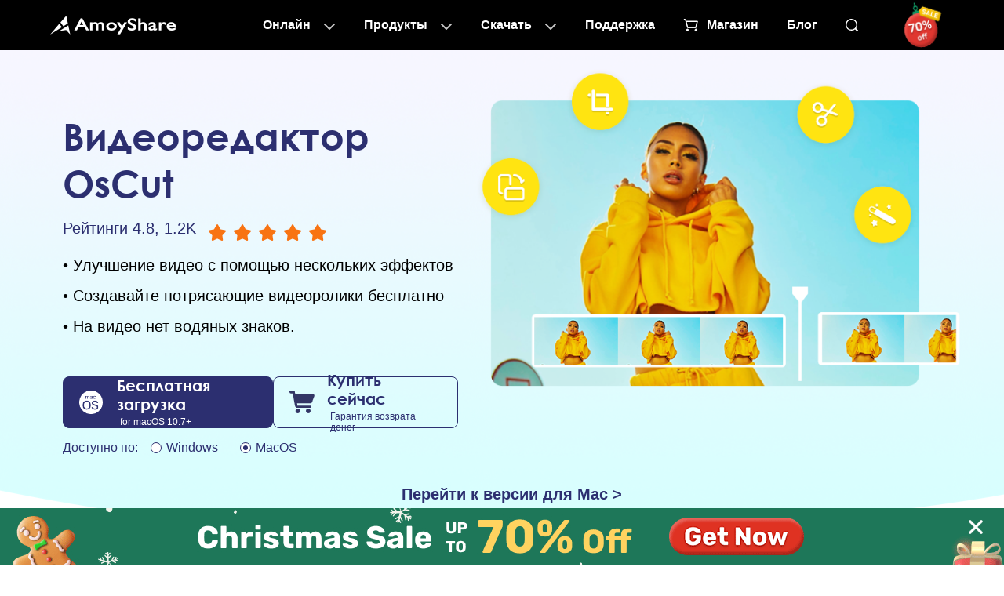

--- FILE ---
content_type: text/html; charset=UTF-8
request_url: https://ru.amoyshare.com/video-editor/?td=footer
body_size: 11048
content:
<!DOCTYPE html>
<html lang="ru">

<head>
  <title>Простой видеоредактор | Бесплатный, быстрый, видеоредактор без водяных знаков</title>
  <meta charset="utf-8">
  <meta name="description" content="Этот бесплатный и простой видеоредактор предлагает различные эффекты, фильтры, переходы и т. д. Используйте его для создания потрясающего видео без водяных знаков.">
  <meta name="viewport" content="width=device-width, initial-scale=1">
  <link rel="Shortcut Icon" href="https://www.amoyshare.com/favicon.ico">
  <link rel="bookmark" href="https://www.amoyshare.com/favicon.ico">
  <link rel="preload" href="https://www.amoyshare.com/asset/common/iconfont/iconfont.css?v=ct20220616" as="style">
  <link rel="preload" href="https://www.amoyshare.com/asset/common/header/css/index.css?v=ct20220616" as="style">
  <link rel="preload" href="https://www.amoyshare.com/asset/common/footer/css/index.css?v=ct20220616" as="style">
  <link rel="preload" href="https://www.amoyshare.com/asset/products/video-editor/css/index.css?v=ct20220616" as="style">
  <link rel="stylesheet" href="https://www.amoyshare.com/asset/common/iconfont/iconfont.css?v=ct20220616">
  <link rel="stylesheet" href="https://www.amoyshare.com/asset/common/header/css/index.css?v=ct20220616">
  <link rel="stylesheet" href="https://www.amoyshare.com/asset/common/footer/css/index.css?v=ct20220616">
  <link rel="stylesheet" href="https://www.amoyshare.com/asset/products/video-editor/css/index.css?v=ct20220616">
  <link rel="canonical" href="https://ru.amoyshare.com/video-editor/">
  <meta property="og:url" content="https://ru.amoyshare.com/video-editor/">
  <meta property="og:type" content="website">
  <meta property="og:title" content="Простой видеоредактор | Бесплатный, быстрый, видеоредактор без водяных знаков">
  <meta property="og:description" content="Этот бесплатный и простой видеоредактор предлагает различные эффекты, фильтры, переходы и т. д. Используйте его для создания потрясающего видео без водяных знаков.">
  <meta property="og:site_name" content="AmoyShare">
  <meta property="og:image" content="https://www.amoyshare.com/images/sns/oscut.jpeg">

  <meta name="twitter:card" content="summary_large_image">
  <meta name="twitter:title" content="Простой видеоредактор | Бесплатный, быстрый, видеоредактор без водяных знаков">
  <meta name="twitter:description" content="Этот бесплатный и простой видеоредактор предлагает различные эффекты, фильтры, переходы и т. д. Используйте его для создания потрясающего видео без водяных знаков.">
  <meta name="twitter:site" content="@AmoyShare">
  <meta name="twitter:image" content="https://www.amoyshare.com/images/sns/oscut.jpeg">
  <meta name="twitter:image:alt" content="Простой видеоредактор | Бесплатный, быстрый, видеоредактор без водяных знаков">
  <script type="application/ld+json">
    {
      "@context": "https:\/\/schema.org",
      "@type": "WebApplication",
      "name": "OsCut Video Editor",
      "operatingSystem": "Windows 11\/10\/8\/7, macOS X 10.7 or above.",
      "applicationCategory": "MultimediaApplication",
      "aggregateRating": {
        "@type": "AggregateRating",
        "ratingValue": "4.8",
        "bestRating": "5",
        "ratingCount": "1136"
      },
      "offers": {
        "@type": "Offer",
        "price": "0",
        "priceCurrency": "USD"
      }
    }
  </script>
  <script type="application/ld+json">
    {
      "@context": "https:\/\/schema.org",
      "@type": "BreadcrumbList",
      "itemListElement": [{
        "@type": "ListItem",
        "position": 1,
        "name": "AmoyShare",
        "item": "https:\/\/ru.amoyshare.com\/"
      }, {
        "@type": "ListItem",
        "position": 2,
        "name": "OsCut"
      }]
    }
  </script>
  <script type="application/ld+json">
    {
      "@context": "https:\/\/schema.org",
      "@type": "FAQPage",
      "mainEntity": [{
        "@type": "Question",
        "name": "Какая самая простая программа для редактирования видео?",
        "acceptedAnswer": {
          "@type": "Answer",
          "text": "<a href=\"https:\/\/ru.amoyshare.com\/video-editor\/\"><strong>Видеоредактор OsCut<\/strong><\/a> делает редактирование видео максимально простым. Это лучшая программа для редактирования видео для начинающих. Чтобы сделать видео с помощью OsCut, сначала запустите эту программу редактирования. Затем импортируйте видеоклипы с компьютера. Затем внесите основные изменения с помощью обрезки, разделения, слияния, фильтров, переходов и т. д. Когда клип выглядит хорошо, немедленно экспортируйте его."
        }
      }, {
        "@type": "Question",
        "name": "Как отредактировать видео в Windows 10?",
        "acceptedAnswer": {
          "@type": "Answer",
          "text": "<ol><li>Установить <a href=\"https:\/\/ru.amoyshare.com\/video-editor\/\"><strong>Видеоредактор OsCut<\/strong><\/a> на Windows10. Это бесплатный и безопасный видеоредактор для Windows.<\/li><li>Запустите OsCut и импортируйте видеофайл, который хотите отредактировать. Вы также можете добавить аудио и фотографии.<\/li><li>Создавайте видео с обрезкой, сплиттером, регулятором скорости, фильтрами, переходами, текстом и т. д.<\/li><li>Когда вы будете довольны окончательным результатом, экспортируйте видео на свой компьютер. <\/li><\/ol>"
        }
      }, {
        "@type": "Question",
        "name": "Есть ли в видеоредакторе водяной знак?",
        "acceptedAnswer": {
          "@type": "Answer",
          "text": "Нет. <a href=\"https:\/\/ru.amoyshare.com\/video-editor\/\"><strong>Бесплатное программное обеспечение для редактирования видео OsCut.<\/strong><\/a> поставляется без водяного знака. Тем не менее, вы можете добавить водяной знак в текст или изображение, чтобы идентифицировать ваше видео."
        }
      }]
    }
  </script>
  <link rel="dns-prefetch" href="https://s7.addthis.com/">
  <link rel="dns-prefetch" href="https://www.googletagmanager.com/">
  <!-- Google Tag Manager -->
  <script type="a95a72e4a0884bd953bf3ba6-text/javascript">
    (function(w, d, s, l, i) {
      w[l] = w[l] || [];
      w[l].push({
        'gtm.start': new Date().getTime(),
        event: 'gtm.js'
      });
      var f = d.getElementsByTagName(s)[0],
        j = d.createElement(s),
        dl = l != 'dataLayer' ? '&l=' + l : '';
      j.async = true;
      j.src =
        'https://www.googletagmanager.com/gtm.js?id=' + i + dl;
      f.parentNode.insertBefore(j, f);
    })(window, document, 'script', 'dataLayer', 'GTM-N75VBX4');
  </script>
  <!-- End Google Tag Manager -->
</head>

<body>
  <!-- Google Tag Manager (noscript) -->
  <noscript>
    <iframe src="https://www.googletagmanager.com/ns.html?id=GTM-N75VBX4" height="0" width="0" style="display:none;visibility:hidden"></iframe>
  </noscript>
  <!-- End Google Tag Manager (noscript) -->
  <script type="a95a72e4a0884bd953bf3ba6-text/javascript" src='https://platform-api.sharethis.com/js/sharethis.js#property=666abf25f75dab0019adea63&product=sticky-share-buttons' async='async'></script>
<header class="header" data-tracker-product="All">
  <div class="header-box" data-element="headerBox">
    <div class="wrapper">
      <div class="logo">
        <a href="/index/" class="g-hide-text">AmoyShare Главная</a>
      </div>
      <nav class="nav" data-element="pcNav">
        <ul class="m-nav">
          <li class="item0">
            <a href="javascript:;" data-handle="openBox">Онлайн</a>
            <div class="content">
              <div class="pc-online">
                <div class="titles" data-handle="headerProductTab">
                  <ul>
                    <li class="cur">Средство для удаления фона<span class="ai">AI</span></li>
                    <li>конвертер файлов</li>
                    <li>Компрессор файлов</li>
                  </ul>
                </div>
                <div class="cells">
                  <div class="cell cur">
                    <div class="title">
                      <a href="javascript:;" class="product-name">Средство для удаления фона</a>
                    </div>
                    <div class="side-box">
                      <ul>
                        <li>
                          <a href="/background-remover/remove-background-from-image/?td=header">Удаление фона изображения<em></em></a>
                        </li>
                        <li>
                          <a href="/background-remover/background-changer/?td=header">Background Changer<em></em></a>
                        </li>
                        <li>
                          <a href="/background-remover/transparent-background-maker/?td=header">Создатель прозрачного фона<em class="new"></em></a>
                        </li>
                        <li>
                          <a href="/background-remover/signature-from-picture/?td=header">Подпись с картинки</a>
                        </li>
                        <li>
                          <a href="/background-remover/png-maker/?td=header">Создатель PNG</a>
                        </li>
                        <li>
                          <a href="/background-remover/make-logo-transparent/?td=header">Сделать логотип прозрачным</a>
                        </li>
                      </ul>
                    </div>
                  </div>
                  <div class="cell">
                    <div class="title">
                      <a href="javascript:;" class="product-name">конвертер файлов</a>
                    </div>
                    <div class="side-box">
                      <ul>
                        <li>
                          <a href="/video-converter/online-video-converter/?td=header">Video Converter<em></em></a>
                        </li>
                        <li>
                          <a href="/audio-converter/mp3-converter/?td=header">MP3 конвертер<em></em></a>
                        </li>
                        <li>
                          <a href="/audio-converter/?td=header">Audio Converter</a>
                        </li>
                        <li>
                          <a href="/video-converter/mp4-converter/?td=header">MP4 конвертер</a>
                        </li>
                        <li>
                          <a href="/image-converter/?td=header">Конвертер изображений</a>
                        </li>
                        <li>
                          <a href="/video-converter/video-to-gif/?td=header">Видео в формате GIF<em class="new"></em></a>
                        </li>
                      </ul>
                    </div>
                  </div>

                  <div class="cell">
                    <div class="title">
                      <a href="javascript:;" class="product-name">Компрессор файлов</a>
                    </div>
                    <div class="side-box">
                      <ul>
                        <li>
                          <a href="/video-compressor/?td=header">Видео Компрессор<em></em></a>
                        </li>
                        <li>
                          <a href="/video-compressor/compress-mp4/?td=header">MP4 Компрессор<em></em></a>
                        </li>
                        <li>
                          <a href="/audio-compressor/?td=header">Аудио Компрессор</a>
                        </li>
                        <li>
                          <a href="/image-compressor/png-compressor/?td=header">PNG компрессор</a>
                        </li>
                        <li>
                          <a href="/image-compressor/?td=header">изображение компрессора</a>
                        </li>
                        <li>
                          <a href="/image-compressor/gif-compressor/?td=header">Компрессор GIF<em class="new"></em></a>
                        </li>
                      </ul>
                    </div>
                  </div>
                </div>
              </div>
            </div>
          </li>
          <li class="item1">
            <a href="javascript:;" data-handle="openBox">Продукты</a>
            <div class="content">
              <div class="pc-online">
                <div class="cells">
                  <div class="cell cutout">
                    <a href="/background-remover/?td=header">
                      <dl>
                        <dt>Средство для удаления фона<em class="ai"></em></dt>
                        <dd>Создатель прозрачных изображений</dd>
                      </dl>
                    </a>
                  </div>
                  <div class="cell converter">
                    <a href="/video-converter/?td=header" data-tag="videoConverterHeader">
                      <dl>
                        <dt>Video Converter<em></em></dt>
                        <dd>Быстрое преобразование формата</dd>
                      </dl>
                    </a>
                  </div>
                  <div class="cell id3">
                    <a href="/id3genius/?td=header" data-tag="videoid3Header">
                      <dl>
                        <dt>ID3 редактор тегов</dt>
                        <dd>Управление музыкальными тегами</dd>
                      </dl>
                    </a>
                  </div>
                  <div class="cell tuneber">
                    <a href="/tuneber/?td=header" data-tag="videoTuneberHeader">
                      <dl>
                        <dt>Audio Converter</dt>
                        <dd>Умное редактирование аудио</dd>
                      </dl>
                    </a>
                  </div>
                  <div class="cell anyvibe">
                    <a href="/anyvibe/?td=header" data-tag="videoAnyvibeHeader">
                      <dl>
                        <dt>Усилитель звука</dt>
                        <dd>Улучшите четкость звука</dd>
                      </dl>
                    </a>
                  </div>
                  <div class="cell editor">
                    <a href="/video-editor/?td=header" data-tag="videoEditorHeader">
                      <dl>
                        <dt>Редактор видео</dt>
                        <dd>Легкое редактирование видео</dd>
                      </dl>
                    </a>
                  </div>
                </div>
                <p class="gt-block header-btn"><a href="/download-center/?td=header">Посмотреть Все Товары</a></p>
                <p class="gt-block header-btn"><a href="/education/?td=header">Для образования</a></p>
              </div>
            </div>
          </li>
          <li class="item2">
            <a href="javascript:;" data-handle="openBox">Скачать</a>
            <div class="content">
              <div class="pc-online">
                <div class="device" data-handle="deviceTab">
                  <span class="win cur"></span>
                  <span class="mac"></span>
                </div>
                <div class="cells">
                  <div class="cell">
                    <a href="/background-remover/?td=header" class="link-1" data-tag="anyeraser">
                      <dl>
                        <dt>Средство для удаления фона</dt>
                        <dd class="icon">
                          <span class="win"></span>
                          <span class="mac"></span>
                        </dd>
                        <dd class="desc">Удалить фон из изображения</dd>
                      </dl>
                    </a>
                    <p class="gt-block link-2"><a href="/background-remover/download-win/?td=header" data-dlb="header" data-handle="productDownload-header" data-product="anyeraser" data-element="downloadAnyeraser">XNUMX</a></p>
                  </div>
                  <div class="cell videoConverter">
                    <a href="/video-converter/?td=header" class="link-1" data-tag="videoConverter">
                      <dl>
                        <dt>Video Converter</dt>
                        <dd class="icon">
                          <span class="win"></span>
                          <span class="mac"></span>
                        </dd>
                        <dd class="desc">Простая и быстрая конвертация любого формата файла</dd>
                      </dl>
                    </a>
                    <p class="gt-block link-2"><a href="/video-converter/download-win/?td=header" data-dlb="header" data-handle="productDownload-header" data-product="converter" data-element="downloadConverter">XNUMX</a></p>
                  </div>
                  <div class="cell id3genius">
                    <a href="/id3genius/?td=header" class="link-1" data-tag="id3genius">
                      <dl>
                        <dt>ID3 редактор тегов</dt>
                        <dd class="icon">
                          <span class="win"></span>
                          <span class="mac"></span>
                        </dd>
                        <dd class="desc">Пакетное тегирование музыкальных метаданных и их легкое редактирование</dd>
                      </dl>
                    </a>
                    <p class="gt-block link-2"><a href="/id3genius/download-win/?td=header" data-dlb="header" data-handle="productDownload-header" data-product="id3genius" data-element="downloadId3">XNUMX</a></p>
                  </div>
                  <div class="cell tuneber">
                    <a href="/tuneber/?td=header" class="link-1" data-tag="tuneber">
                      <dl>
                        <dt>Audio Converter</dt>
                        <dd class="icon">
                          <span class="win"></span>
                          <span class="mac"></span>
                        </dd>
                        <dd class="desc">Быстро конвертируйте, обрезайте, сжимайте и объединяйте аудио</dd>
                      </dl>
                    </a>
                    <p class="gt-block link-2"><a href="/tuneber/download-win/?td=header" data-dlb="header" data-handle="productDownload-header" data-product="tuneber" data-element="downloadTuneber">XNUMX</a></p>
                  </div>
                  <div class="cell anyvibe">
                    <a href="/anyvibe/?td=header" class="link-1" data-tag="anyvibe">
                      <dl>
                        <dt>Усилитель звука</dt>
                        <dd class="icon">
                          <span class="win"></span>
                          <span class="mac"></span>
                        </dd>
                        <dd class="desc">Улучшайте речь и музыку из любого аудиоформата</dd>
                      </dl>
                    </a>
                    <p class="gt-block link-2"><a href="/anyvibe/download-win/?td=header" data-dlb="header" data-handle="productDownload-header" data-product="anyvibe" data-element="downloadAnyvibe">XNUMX</a></p>
                  </div>
                  <div class="cell videoEditor">
                    <a href="/video-editor/?td=header" class="link-1" data-tag="videoEditor">
                      <dl>
                        <dt>Редактор видео</dt>
                        <dd class="icon">
                          <span class="win"></span>
                          <span class="mac"></span>
                        </dd>
                        <dd class="desc">Самый простой видеоредактор, не требующий обучения</dd>
                      </dl>
                    </a>
                    <p class="gt-block link-2"><a href="/video-editor/download-win/?td=header" data-dlb="header" data-handle="productDownload-header" data-product="editor" data-element="downloadEditor">XNUMX</a></p>
                  </div>
                </div>
                <p class="gt-block header-btn"><a href="/download-center/?td=header">Перейти в Центр загрузок</a></p>
              </div>
            </div>
          </li>
          <li class="item4">
            <a href="/help-center-3/">Поддержка</a>
          </li>
          <li class="item3">
            <a href="/store/">Магазин</a>
          </li>
          <li class="item5">
            <a href="/blog/">Блог</a>
          </li>
          <li class="item6">
            <a href="/search.html" data-handle="navSearch" class="g-hide-text"></a>
          </li>
        </ul>
        <a href="/promotion/sale-win.html" class="gifAd header-ad" id="gifAd"></a>
        <button class="mobile btn-menu g-hide-text" data-handle="btnMenu">МЕНЮ</button>
      </nav>
    </div>
  </div>
  <script type="a95a72e4a0884bd953bf3ba6-text/javascript">
    (function(w, d, s, l) {
    var f = d.getElementsByTagName(s)[0],
        j = d.createElement(s),
        dt = Date.now();
    v = '1.0.0';
    j.async = true;
    j.src =
        'https://anys.1010diy.com/tracker-lib/lib.iife.js?v=' + v;
    f.parentNode.insertBefore(j, f);
    })(window, document, 'script');
  </script>
</header>

  <div class="main">
    <section class="nav">
      <div class="product-nav" data-el="product-nav" id="FixedHeader">
        <div class="wrapper">
          <div class="logo"><a href="#">Редактор видео</a></div>
          <div class="menu">
            <ul class="pc">
              <li><a class="cur" href="#overview" data-handle="idSkip">Обзор</a>
              </li>
              <li><a href="#features" data-handle="idSkip">Особенности</a></li>
              <li><a href="#how-to" data-handle="idSkip">Как</a></li>
              <li><a href="#faq" data-handle="idSkip">FAQ</a></li>
              <li><a href="#review" data-handle="idSkip">Обзор</a></li>
            </ul>
            <div class="button"><a data-platform="win" data-product="editor" data-handle="scDownload" data-dlb="productHeader" href="/video-editor/download-win/">Скачать</a></div>
          </div>
        </div>
      </div>
    </section>
    <section class="section-one" id="overview">
      <div class="container">
        <div class="content">
          <div class="product-name">
            <h1>Видеоредактор OsCut</h1>
            <div class="rating">
              <span class="rating-text">Рейтинги 4.8, 1.2K</span>
              <p class="rating-star"></p>
            </div>
          </div>
          <div class="list">
            <ul>
              <li>• Улучшение видео с помощью нескольких эффектов</li>
              <li>• Создавайте потрясающие видеоролики бесплатно</li>
              <li>• На видео нет водяных знаков.</li>
            </ul>
          </div>
          <div class="buttons">
            <a class="as-download" data-platform="win" data-product="editor" data-handle="scDownload" data-dlb="productPage" href="/video-editor/download-win/">
              <span class="text1">Бесплатная загрузка</span>
              <span class="text2">для Windows 11/10/8/7</span>
            </a>
            <a class="as-buy" data-handle="scBuy" data-platform="win" href="/store/buy-video-editor/">
              <span class="text1">Купить сейчас</span>
              <span class="text2">Гарантия возврата денег</span>
            </a>
          </div>
          <p class="gt-block sc-download-tab" data-handle="scDownloadTab" data-platform="win">
            <em>Доступно по: &nbsp;&nbsp;</em>
            <span class="windows" data-selected="true" data-platform="win">Windows</span>
            <span class="macOS" data-selected="false" data-platform="macOS">MacOS</span>
          </p>
        </div>
        <div class="pic">
          <img width="1" height="1" class="lazy" data-src="https://www.amoyshare.com/asset/products/video-editor/img/section1.png" alt="All-in-one screen recorder">
        </div>
      </div>
      <a class="link" href="/video-editor/mac-video-editor/">Перейти к версии для Mac &gt;</a>
    </section>
    <section class="section-two">
      <h2>Простой видеоредактор для всех</h2>
      <div class="container">
        <div class="icon1">
          <picture>
            <source media="(min-width: 769px)" data-srcset="https://www.amoyshare.com/asset/products/video-editor/img/section2-1-1x.png">
            <img width="1" height="1" class="lazy" data-src="https://www.amoyshare.com/asset/products/video-editor/img/section2-1-2x.png" alt="Business">
          </picture>
          <h3>Бизнес</h3>
          <p>OsCut предлагает различные стильные эффекты для вашего бизнеса. Вы можете сделать видео привлекательным и привлечь внимание быстрее всего за несколько кликов.</p>
        </div>
        <div class="icon2">
          <picture>
            <source media="(min-width: 769px)" data-srcset="https://www.amoyshare.com/asset/products/video-editor/img/section2-2-1x.png">
            <img width="1" height="1" class="lazy" data-src="https://www.amoyshare.com/asset/products/video-editor/img/section2-2-2x.png" alt="Education">
          </picture>
          <h3>Обучение</h3>
          <p>Вы можете сделать видеоклип более динамичным и визуально привлекательным на ходу. В OsCut есть все, что вам нужно, чтобы увеличить взаимодействие с вашей аудиторией.</p>
        </div>
        <div class="icon3">
          <picture>
            <source media="(min-width: 769px)" data-srcset="https://www.amoyshare.com/asset/products/video-editor/img/section2-3-1x.png">
            <img width="1" height="1" class="lazy" data-src="https://www.amoyshare.com/asset/products/video-editor/img/section2-3-2x.png" alt="Entertainment">
          </picture>
          <h3>Развлечения на борту</h3>
          <p>OsCut предоставляет простой способ поделиться своей историей. Вы можете обрезать отснятый материал, применять различные фильтры, чтобы получить больше лайков в TikTok, Instagram и т. д.</p>
        </div>
      </div>
    </section>
    <section class="section-three" id="features">
      <h2>Стоит попробовать хорошее программное обеспечение для редактирования видео</h2>
      <ul>
        <li>
          <div class="pic">
            <picture>
              <source media="(min-width: 769px)" data-srcset="https://www.amoyshare.com/asset/products/video-editor/img/section-3-icon1-1x.png">
              <img width="1" height="1" class="lazy" data-src="https://www.amoyshare.com/asset/products/video-editor/img/section-3-icon1-2x.png" alt="Easy, Free, No Watermark">
            </picture>
          </div>
          <div class="content">
            <h3>Легко, бесплатно, без водяных знаков</h3>
            <p>OsCut Video Editor упрощает редактирование и создание видео. Загрузите видеоклип. Затем вы можете выровнять видео с помощью триммера, разделителя, слияния, перехода, фильтров и т. д. Когда вы будете удовлетворены результатом, экспортируйте его в кратчайшие сроки. Этот бесплатный и простой видеоредактор позволяет сохранять видео без водяных знаков. Прохладный!</p>
          </div>
        </li>
        <li>
          <div class="pic">
            <picture>
              <source media="(min-width: 769px)" data-srcset="https://www.amoyshare.com/asset/products/video-editor/img/section-3-icon2-1x.png">
              <img width="1" height="1" class="lazy" data-src="https://www.amoyshare.com/asset/products/video-editor/img/section-3-icon2-2x.png" alt="Various Video Effects">
            </picture>
          </div>
          <div class="content">
            <h3>Различные видеоэффекты</h3>
            <p>Легко придать уникальный стиль своим видео. Программное обеспечение для редактирования OsCut может похвастаться как базовыми, так и профессиональными видеоэффектами. От порывистости, маски, наброска до первоклассной цветокоррекции, продвинутой хромакеи и т. д. — здесь есть все для высокобюджетного видео. Эта программа для редактирования видео позволяет без проблем раскрыть весь творческий потенциал.</p>
          </div>
        </li>
        <li>
          <div class="pic">
            <picture>
              <source media="(min-width: 769px)" data-srcset="https://www.amoyshare.com/asset/products/video-editor/img/section-3-icon3-1x.png">
              <img width="1" height="1" class="lazy" data-src="https://www.amoyshare.com/asset/products/video-editor/img/section-3-icon3-2x.png" alt="Best Video Editor for Windows">
            </picture>
          </div>
          <div class="content">
            <h3>Лучший видеоредактор для Windows</h3>
            <p>OsCut Video Editor имеет простой и понятный интерфейс. Он предлагает широкий выбор инструментов редактирования для создания видео в Windows 11/10/8/7. Вы можете обрезать, поворачивать, разделять, объединять, добавлять музыку, текст, фильтры, переходы перед публикацией в TikTok, Instagram, Facebook и т. д. Поэтому многие пользователи считают его лучшим программным обеспечением для редактирования видео для Windows.</p>
          </div>
        </li>
      </ul>
      <div class="download">
        <div class="buttons">
          <a class="as-download" data-handle="scDownload" data-platform="win" data-product="editor" data-dlb="productPage" href="/video-editor/download-win/">
            <span class="text1">Бесплатная загрузка</span>
            <span class="text2">для Windows 11/10/8/7</span>
          </a>
        </div>
        <p class="gt-block sc-download-tab" data-handle="scDownloadTab" data-platform="win">
          <em>Доступно по: &nbsp;&nbsp;</em>
          <span class="windows" data-selected="true" data-platform="win">Windows</span>
          <span class="macOS" data-selected="false" data-platform="macOS">MacOS</span>
        </p>
      </div>
    </section>
    <section class="section-four">
      <h2>Редактировать видео так просто</h2>
      <p class="h2-desc">Вы можете создавать видео на ходу с помощью простого видеоредактора OsCut. Он обладает множеством практических функций, позволяющих легко редактировать видео.</p>
      <div class="container">
        <div class="pic"><img width="1" height="1" class="lazy" data-src="https://www.amoyshare.com/asset/products/video-editor/img/section4.png"></div>
        <ul>
          <li>
            <img width="1" height="1" class="lazy" data-src="https://www.amoyshare.com/asset/products/video-editor/img/section-4-1.png">
            <div class="content">
              <h3>Отделка</h3>
              <p>Быстро вырезайте ненужные части или точно разделяйте длинный файл на более мелкие фрагменты.</p>
            </div>
          </li>
          <li>
            <img width="1" height="1" class="lazy" data-src="https://www.amoyshare.com/asset/products/video-editor/img/section-4-2.png">
            <div class="content">
              <h3>идти</h3>
              <p>Загрузите несколько видео- или аудиоклипов и объедините их в один файл.</p>
            </div>
          </li>
          <li>
            <img width="1" height="1" class="lazy" data-src="https://www.amoyshare.com/asset/products/video-editor/img/section-4-3.png">
            <div class="content">
              <h3>Повернуть и перевернуть</h3>
              <p>Поворачивайте видео на 90 градусов и отражайте их горизонтально или вертикально.</p>
            </div>
          </li>
          <li>
            <img width="1" height="1" class="lazy" data-src="https://www.amoyshare.com/asset/products/video-editor/img/section-4-4.png">
            <div class="content">
              <h3>урожай</h3>
              <p>Обрезайте видео с настроенным соотношением сторон, чтобы обрамить нужную область.</p>
            </div>
          </li>
          <li>
            <img width="1" height="1" class="lazy" data-src="https://www.amoyshare.com/asset/products/video-editor/img/section-4-5.png">
            <div class="content">
              <h3>эффект</h3>
              <p>Применяйте различные эффекты, чтобы сделать видео более привлекательным.</p>
            </div>
          </li>
          <li>
            <img width="1" height="1" class="lazy" data-src="https://www.amoyshare.com/asset/products/video-editor/img/section-4-6.png">
            <div class="content">
              <h3>Текст</h3>
              <p>Добавляйте заголовки и субтитры к видео, чтобы легко привлечь внимание.</p>
            </div>
          </li>
          <li>
            <img width="1" height="1" class="lazy" data-src="https://www.amoyshare.com/asset/products/video-editor/img/section-4-7.png">
            <div class="content">
              <h3>Фильтры</h3>
              <p>Используйте фильтры, чтобы улучшить клип и сделать его уникальным.</p>
            </div>
          </li>
          <li><img width="1" height="1" class="lazy" data-src="https://www.amoyshare.com/asset/products/video-editor/img/section-4-8.png">
            <div class="content">
              <h3>Переход</h3>
              <p>Плавно склеивайте разные видео с широким выбором переходов.</p>
            </div>
          </li>
        </ul>
      </div>
    </section>
    <section class="section-five" id="how-to">
      <h2>Как быстро отредактировать видео</h2>
      <div class="container-pc">
        <ol class="content">
          <li data-handle="step" data-index="0">
            <p class="gt-block title"><span class="step" data-active="true">Шаг 1</span> Импортировать файл</p>
            <p class="desc">Запустите OsCut Editor, щелкните значок «Добавить медиа», чтобы добавить видеоклипы. Вы также можете добавлять звуковые дорожки и изображения.</p>
          </li>
          <li data-handle="step" data-index="1">
            <p class="gt-block title"><span class="step" data-active="false">Шаг 2</span> Редактировать видео</p>
            <p class="desc">Перетащите видео на временную шкалу. Затем вы можете создать видео с кадрированием, объединением, разделением, переходами, фильтрами, текстом, эффектами и т. д.</p>
          </li>
          <li data-handle="step" data-index="2">
            <p class="gt-block title"><span class="step" data-active="false">Шаг 3</span> скачать видео</p>
            <p class="desc">Когда вы будете удовлетворены окончательной работой, щелкните значок «Экспорт», чтобы загрузить видео без водяного знака.</p>
          </li>
        </ol>
        <ul class="pic">
          <li data-show="true"><img width="1" height="1" class="lazy" data-src="https://www.amoyshare.com/asset/products/video-editor/img/step1.png" alt="Import File"></li>
          <li data-show="false"> <img width="1" height="1" class="lazy" data-src="https://www.amoyshare.com/asset/products/video-editor/img/step2.png" alt="Edit Video"></li>
          <li data-show="false"> <img width="1" height="1" class="lazy" data-src="https://www.amoyshare.com/asset/products/video-editor/img/step3.png" alt="Download Video"></li>
        </ul>
      </div>
      <div class="container-mobile">
        <ol>
          <li>
            <p class="gt-block title"><span class="step-m">Шаг 1</span> Импортировать файл</p>
            <p class="desc">Запустите OsCut Editor, щелкните значок «Добавить медиа», чтобы добавить видеоклипы. Вы также можете добавлять звуковые дорожки и изображения.</p>
            <img width="1" height="1" class="lazy" data-src="https://www.amoyshare.com/asset/products/video-editor/img/step1.png" alt="Import File">
          </li>
          <li>
            <p class="gt-block title"><span class="step-m">Шаг 2</span> Редактировать видео</p>
            <p class="desc">Перетащите видео на временную шкалу. Затем вы можете создать видео с кадрированием, объединением, разделением, переходами, фильтрами, текстом, эффектами и т. д.</p>
            <img width="1" height="1" class="lazy" data-src="https://www.amoyshare.com/asset/products/video-editor/img/step2.png" alt="Edit Video">
          </li>
          <li>
            <p class="gt-block title"><span class="step-m">Шаг 3</span> скачать видео</p>
            <p class="desc">Когда вы будете удовлетворены окончательной работой, щелкните значок «Экспорт», чтобы загрузить видео без водяного знака.</p>
            <img width="1" height="1" class="lazy" data-src="https://www.amoyshare.com/asset/products/video-editor/img/step3.png" alt="Download Video">
          </li>
        </ol>
      </div>
      <div class="download">
        <div class="buttons">
          <a class="as-download" data-handle="scDownload" data-platform="win" data-product="editor" data-dlb="productPage" href="/video-editor/download-win/">
            <span class="text1">Бесплатная загрузка</span>
            <span class="text2">для Windows 11/10/8/7</span>
          </a>
        </div>
        <p class="gt-block sc-download-tab" data-handle="scDownloadTab" data-platform="win">
          <em>Доступно по: &nbsp;&nbsp;</em>
          <span class="windows" data-selected="true" data-platform="win">Windows</span>
          <span class="macOS" data-selected="false" data-platform="macOS">MacOS</span>
        </p>
      </div>
    </section>
    <section class="questions" id="faq">
      <h2>Часто задаваемые вопросы</h2>
      <ul class="questions-list">
        <li>
          <h3 class="question-title" data-handle="questionTab">Какая самая простая программа для редактирования видео?</h3>
          <p class="gt-block question-desc">
            <a href="/video-editor/">Видеоредактор OsCut</a> делает редактирование видео максимально простым. Это лучшая программа для редактирования видео для начинающих. Чтобы сделать видео с помощью OsCut, сначала запустите эту программу редактирования. Затем импортируйте видеоклипы с компьютера. Затем внесите основные изменения с помощью обрезки, разделения, слияния, фильтров, переходов и т. д. Когда клип выглядит хорошо, немедленно экспортируйте его.
          </p>
        </li>
        <li>
          <h3 class="question-title" data-handle="questionTab">Как отредактировать видео в Windows 10?</h3>
          <p class="gt-block question-desc">
            1. Устанавливать <a href="/video-editor/">Видеоредактор OsCut</a> в Windows 10. Это бесплатный и безопасный видеоредактор для Windows.<br>
            2. Запустите OsCut и импортируйте видеофайл, который хотите отредактировать. Вы также можете добавить аудио и фотографии.<br>
            3. Создавайте видео с обрезкой, сплиттером, регулятором скорости, фильтрами, переходами, текстом и т. д.<br>
            4. Когда вы будете довольны окончательным результатом, экспортируйте видео на свой компьютер.
          </p>
        </li>
        <li>
          <h3 class="question-title" data-handle="questionTab">Есть ли в видеоредакторе водяной знак?</h3>
          <p class="question-desc">
            Нет. Бесплатное программное обеспечение для редактирования видео Oscut поставляется без водяных знаков. Тем не менее, вы можете добавить водяной знак в текст или изображение, чтобы идентифицировать ваше видео.
          </p>
        </li>
      </ul>
    </section>
    <section class="comments" id="review">
      <h2>Что говорят наши клиенты</h2>
      <ul class="win">
        <li>
          <h3>— Дэвид Мартино</h3>
          <p class="rating-star"></p>
          <p>Как новичок, мне нравится использовать видеоредактор OsCut в моей Windows. Он организует мощные функции интуитивно понятным способом. Поэтому я быстро научился им пользоваться. Кроме того, его видеоэффекты предлагают быстрый способ улучшить мое видео.</p>
        </li>
        <li>
          <h3>— Кара Рабин</h3>
          <p class="rating-star"></p>
          <p>OsCut работает больше, чем простой видеоредактор. Он предлагает различные расширенные функции, такие как цветокоррекция и градация, переходы, текст и т. д. Мне очень нравится его функция фильтров, которая очень помогает сделать мое видео привлекательным.</p>
        </li>
        <li>
          <h3>— Джон Роби</h3>
          <p class="rating-star"></p>
          <p>Когда я ищу хороший видеоредактор, мне на глаза приходит OsCut. Это позволяет мне быстро и эффективно комбинировать видео, аудио и изображения. Кроме того, его функция перехода фантастична при объединении нескольких видео и фотографий в гладкий файл.</p>
        </li>
      </ul>
    </section>
    <section class="cta">
      <div class="container">
        <h2>Редактируем ваше первое видео прямо сейчас</h2>
        <div class="download">
          <div class="buttons">
            <a class="as-download" data-handle="scDownload" data-platform="win" data-product="editor" data-dlb="productPage" href="/video-editor/download-win/">
              <span class="text1">Бесплатная загрузка</span>
              <span class="text2">для Windows 11/10/8/7</span>
            </a>
          </div>
          <p class="gt-block sc-download-tab" data-handle="scDownloadTab" data-platform="win">
            <em>Доступно по: &nbsp;&nbsp;</em>
            <span class="windows" data-selected="true" data-platform="win">Windows</span>
            <span class="macOS" data-selected="false" data-platform="macOS">MacOS</span>
          </p>
        </div>
      </div>
    </section>
  </div>
  <footer class="footer m-footer">
    <div class="crumb"><a class="home-logo lazy g-hide-text" href="/home/" data-bg="https://www.amoyshare.com/asset/common/footer/img/crumb-logo.png">Домашняя страница AmoyShare</a>
      &nbsp;&gt; Видеоредактор </div>
    <footer class="footer">
<div class="wrapper">
<div class="mix">
<div class="logo"><a class="g-hide-text" href="/index/">AmoyShare Главная</a></div>
<div class="buttons">
<a class="btn download-center" href="/download-center/">Центр загрузок</a>
<a class="btn store" href="/store/">AmoyShare Магазин</a>
</div>
<div class="translate-select">
<p class="c-h3">Язык</p>
<span class="btn-lang" data-handle="language-bar">Английский</span>
<ul class="language-bar" data-el="language-bar">
<li data-lang="en">Английский</li>
<li data-lang="ar">арабском </li>
<li data-lang="fr">Французский</li>
<li data-lang="de">Немецкий</li>
<li data-lang="it">Итальянский</li>
<li data-lang="ja">Японский</li>
<li data-lang="ko">Корейский</li>
<li data-lang="pl">Польский</li>
<li data-lang="pt">Португальский</li>
<li data-lang="ru">Русский</li>
<li data-lang="es">Испанский</li>
<li data-lang="th">Тайский</li>
</ul>
</div>
</div>
<div class="company-info">
<dl class="company fold">
<dt class="c-h3" data-handle="openList">Компания</dt>
<dd><a href="/about-amoyshare.html">О Нас</a></dd>
<dd><a href="/contact/">Свяжитесь с нами</a></dd>
<dd><a href="/partner.html">Партнер</a></dd>
</dl>
<dl class="help fold">
<dt class="c-h3" data-handle="openList">Помощь</dt>
<dd><a href="/help-center-3/">Центр поддержки</a></dd>
<dd><a href="/retrieve-license-code/">извлекать</a></dd>
<dd><a href="/uninstall/">Удалить</a></dd>
</dl>
</div>
<dl class="products fold">
<dt class="c-h3" data-handle="openList">Продукция</dt>
<dd><a href="/background-remover/?td=footer">Средство для удаления фона</a></dd>
<dd><a href="/watermark-remover/?td=footer">Удаление водяных знаков</a></dd>
<dd><a href="/pro-screen-recorder/?td=footer">Screen Recorder</a></dd>
<dd><a data-tag="videoConverterFooter" href="/video-converter/?td=footer">Video Converter</a></dd>
<dd><a data-tag="videoEditorFooter" href="/video-editor/?td=footer">Редактор видео</a></dd>
<dd><a href="/id3genius/?td=footer">ID3 редактор тегов</a></dd>
<dd><a href="/tuneber/?td=footer" >Аудио конвертер</a></dd>
<dd><a href="/anyvibe/?td=footer" >Усилитель аудио</a></dd>
</dl>
<dl class="free-online-tools fold">
<dt class="c-h3" data-handle="openList">Бесплатные онлайн инструменты</dt>
<dd><a href="/background-remover/remove-background-from-image/?td=footer">Удаление фона изображения</a></dd>
<dd><a href="/watermark-remover/online-watermark-remover/?td=footer">Интернет-средство для удаления водяных знаков</a></dd>
<dd><a href="/screen-recorder-free-online/?td=footer">Сетевой экран</a></dd>
<dd><a href="/video-converter/online-video-converter/?td=footer">Онлайн-видео конвертер</a></dd>
<dd><a href="/video-compressor/?td=footer">Онлайн видео компрессор</a></dd>
<dd><a href="https://pixmuse.com/?td=amoyshare" rel="nofollow" target="_blank">AI для удаления фона</a></dd>
</dl>
<div class="mix2">
<div class="newsletter">
<p class="c-h3">Подписка на новости</p>
<p class="text">Подпишитесь на обновления продуктов, предложения, советы и т. Д.</p>
<div class="form-group">
<form accept-charset="UTF-8" action="https://lb.benchmarkemail.com//code/lbform" method="post">
<input name="token" type="hidden" value="mFcQnoBFKMQ2tWsFfJiil6jgVtVj7bhtTLOEf0Q15TRVZottJ%2Bl0eA%3D%3D"/>
<input name="successurl" type="hidden" value="https://lb.benchmarkemail.com/Code/ThankYouOptin?language=en"/>
<input name="errorurl" type="hidden" value="http://lb.benchmarkemail.com//Code/Error"/>
<input aria-label="Email" class="email" data-handle="rssEmail" maxlength="100" name="fldEmail" placeholder="Электронная почта" type="text"/>
<span class="close" data-handle="rssBtnClose"></span>
<span class="btn" data-handle="rssBtn">Отправить</span>
</form>
<p class="email-tips" data-handle="rssEmailTips"></p>
</div>
</div>
<div class="trustpilot">
<div class="trustpilot-logo">
<img alt="Купить отзывы TrustPilot" src="https://www.amoyshare.com/asset/common/footer/img/trustpilot-logo.svg" width="140"/>
</div>
<div class="trustpilot-start">
<img alt="TrustScore" src="https://www.amoyshare.com/asset/common/footer/img/trustpilot-star.svg" width="93"/>
</div>
<div class="trustpilot-info">
<p class="trustpilot-info-text">Оставить отзыв &gt;</p>
</div>
<a class="trustpilot-link" href="https://www.trustpilot.com/review/amoyshare.com" ref="nofollow" target="_blank"></a>
</div>
<div class="follow">
<p class="c-h3">Подписывайтесь на Нас</p>
<ul>
<li class="item3"><a href="javascript:;" title="в ближайшее время"></a></li>
<li class="item1"><a class="g-hide-text" href="https://www.facebook.com/amoyshare" rel="nofollow" target="_blank">AmoyShareОфициальная страница Facebook</a></li>
<li class="item2"><a class="g-hide-text" href="https://twitter.com/amoyshare" rel="nofollow" target="_blank">AmoyShareОфициальный аккаунт Twitter</a></li>
</ul>
</div>
</div>
<div class="translate-select m-lang">
<p class="c-h3">Язык</p>
<span class="btn-lang" data-handle="language-bar">Английский</span>
<ul class="language-bar" data-el="language-bar">
<li data-lang="en">Английский</li>
<li data-lang="ar">арабском </li>
<li data-lang="fr">Французский</li>
<li data-lang="de">Немецкий</li>
<li data-lang="it">Итальянский</li>
<li data-lang="ja">Японский</li>
<li data-lang="ko">Корейский</li>
<li data-lang="pl">Польский</li>
<li data-lang="pt">Португальский</li>
<li data-lang="ru">Русский</li>
<li data-lang="es">Испанский</li>
<li data-lang="th">Тайский</li>
</ul>
</div>
<div class="bottom">
<ul>
<li><a href="/terms/">Условия использования</a>  | </li>
<li><a href="/privacy-policy/">конфиденциальность</a>  | </li>
<li><a href="/license-agreement/">Лицензионное соглашение</a>  | </li>
<li><a href="/dmca/">DMCA</a>  | </li>
<li><a href="/gdpr/">GDPR</a>  | </li>
<li><a href="/cookies-policy/">Файлы</a>  | </li>
<li><a href="/refund-policy/">Возврат</a></li>
</ul>
<div class="layer">
<div class="safe">
<a class="norton" href="https://safeweb.norton.com/report/show?url=amoyshare.com" rel="nofollow" target="_blank"></a>
<a class="mcafee" href="http://www.siteadvisor.com/sitereport.html?url=amoyshare.com" rel="nofollow" target="_blank"></a>
</div>
<p class="gt-block copyright">Copyright © 2014 -
          <span class="footer-year"></span>
          AmoyShare, Все права защищены.
        </p>
</div>
</div>
</div>
</footer>

    <script type="a95a72e4a0884bd953bf3ba6-text/javascript">
      /* <![CDATA[ */
      function tabLanguage(lang_pair) {
        if (lang_pair.value) lang_pair = lang_pair.value;
        if (lang_pair == '') return;
        var lang = lang_pair.split('|')[1];
        var plang = location.hostname.split('.')[0];
        if (plang.length != 2 && plang.toLowerCase() != 'zh-cn' && plang.toLowerCase() != 'zh-tw') plang = 'en';
        location.href = location.protocol + '//' + (lang == 'en' ? '' : lang + '.') + location.hostname.replace('www.', '').replace(RegExp('^' + plang + '\\.'), '') + location.pathname + location.search;
      }
      /* ]]> */
    </script>
    <script src="https://www.amoyshare.com/asset/common/jquery/js/jquery-3.5.1.min.js?v=ct20220616" type="a95a72e4a0884bd953bf3ba6-text/javascript"></script>
    <script src="https://www.amoyshare.com/asset/common/header/js/index.js?v=ct20220616" type="a95a72e4a0884bd953bf3ba6-text/javascript"></script>
    <script src="https://www.amoyshare.com/asset/common/footer/js/index.js?v=ct20220616" type="a95a72e4a0884bd953bf3ba6-text/javascript"></script>
    <script src="https://www.amoyshare.com/asset/products/video-editor/js/index.js?v=ct20220616" type="a95a72e4a0884bd953bf3ba6-text/javascript"></script>


<script src="/cdn-cgi/scripts/7d0fa10a/cloudflare-static/rocket-loader.min.js" data-cf-settings="a95a72e4a0884bd953bf3ba6-|49" defer></script><script defer src="https://static.cloudflareinsights.com/beacon.min.js/vcd15cbe7772f49c399c6a5babf22c1241717689176015" integrity="sha512-ZpsOmlRQV6y907TI0dKBHq9Md29nnaEIPlkf84rnaERnq6zvWvPUqr2ft8M1aS28oN72PdrCzSjY4U6VaAw1EQ==" data-cf-beacon='{"version":"2024.11.0","token":"00657ebf6d094143b0160ece14af9ba5","server_timing":{"name":{"cfCacheStatus":true,"cfEdge":true,"cfExtPri":true,"cfL4":true,"cfOrigin":true,"cfSpeedBrain":true},"location_startswith":null}}' crossorigin="anonymous"></script>
</body>

</html>

--- FILE ---
content_type: text/css
request_url: https://www.amoyshare.com/asset/common/iconfont/iconfont.css?v=ct20220616
body_size: 6651
content:
@font-face{font-family:iconfont;src:url(//at.alicdn.com/t/font_1973994_l40ismlktkn.eot?t=1612506551658);src:url(//at.alicdn.com/t/font_1973994_l40ismlktkn.eot?t=1612506551658#iefix) format("embedded-opentype"),url("[data-uri]") format("woff2"),url(//at.alicdn.com/t/font_1973994_l40ismlktkn.woff?t=1612506551658) format("woff"),url(//at.alicdn.com/t/font_1973994_l40ismlktkn.ttf?t=1612506551658) format("truetype"),url(//at.alicdn.com/t/font_1973994_l40ismlktkn.svg?t=1612506551658#iconfont) format("svg")}.iconfont{font-family:iconfont!important;font-size:16px;font-style:normal;-webkit-font-smoothing:antialiased;-moz-osx-font-smoothing:grayscale}.iconHD:before{content:"\e6f5"}.iconpiliangxiazai:before{content:"\e6ef"}.iconshipin:before{content:"\e6f1"}.iconyinle:before{content:"\e6f2"}.iconDownloadLimit:before{content:"\e6fc"}.icongoumai-X:before{content:"\e6f8"}.icongoumai-gou:before{content:"\e708"}.iconVIP:before{content:"\e6f3"}.iconMusicQuality:before{content:"\e6f9"}.iconDownloadplaylist:before{content:"\e6fa"}.iconVideoQuality:before{content:"\e6fb"}.iconshichang:before{content:"\e6fd"}.icon1000:before{content:"\e6fe"}.iconjiahaokaobei3:before{content:"\e60b"}.iconpingxing:before{content:"\e60a"}.iconanzhuangbao:before{content:"\e609"}.iconxiazai:before{content:"\e608"}.iconxiazai91:before{content:"\e606"}.iconxiazai9:before{content:"\e602"}.icongouquan:before{content:"\e6de"}.iconrenzheng:before{content:"\e6dd"}.icon-close:before{content:"\e6dc"}.iconstep1:before{content:"\e6db"}.iconAmoyshareshilianglogo:before{content:"\e6da"}.iconbangexingxing:before{content:"\e6d8"}.iconxingxing:before{content:"\e6d9"}.iconwindows:before{content:"\e6cf"}.iconzuoyoujiantou:before{content:"\e6d0"}.iconsousuo:before{content:"\e6d1"}.iconandroid:before{content:"\e6d2"}.iconmac-os:before{content:"\e6d3"}.icongouwuche:before{content:"\e6d4"}.icondagou:before{content:"\e6d5"}.iconyinhao:before{content:"\e6d6"}.iconxiajiantou:before{content:"\e6d7"}.iconweixuanzhong:before{content:"\e6bd"}.iconxuanzhong:before{content:"\e6be"}.iconjiantou:before{content:"\e6bc"}

--- FILE ---
content_type: text/css
request_url: https://www.amoyshare.com/asset/products/video-editor/css/index.css?v=ct20220616
body_size: 7983
content:
@font-face{font-family:CAI978;src:url(/asset/products/video-editor/css/font/736-CAI978-86686fbe.ttf);font-style:normal;font-weight:400;font-display:swap}@font-face{font-family:CAI800;src:url(/asset/products/video-editor/css/font/800-CAI978-0449c31a.ttf);font-style:normal;font-weight:400;font-display:swap}h1,h2,h3,h4,h5,h6{font-family:CAI978}.main img{display:inline-block;width:100%;vertical-align:middle}.main h2{font-size:28px;text-align:center;color:#000}.main .section-five,.main .section-four,.main .section-one,.main .section-three,.main .section-two{margin:0 auto;box-sizing:border-box;color:#1d1749;padding:0 80px}.main .section-five .download,.main .section-four .download,.main .section-one .download,.main .section-three .download,.main .section-two .download{margin:64px auto 0}.main .section-one{background:url(/asset/products/video-editor/css/images/bg1-3b6e3696.png) no-repeat bottom/cover;padding:24px 56px 40px 80px}.main .section-one .container{display:flex;justify-content:space-between;margin:0 auto 40px;max-width:1280px}.main .section-one .container .content{flex:0 0 504px;padding-top:56px;margin-right:24px}.main .section-one .container .content .product-name h1{font-size:48px;line-height:60px;color:#2c2f70}.main .section-one .container .content .product-name .rating{display:flex;margin-top:16px}.main .section-one .container .content .product-name .rating-star{width:150px;height:21px;margin-left:16px;margin-top:6px;background:url([data-uri]) no-repeat 50%/contain}.main .section-one .container .content .product-name .rating-text{font-size:20px;color:#2c2f70}.main .section-one .container .content .list{margin:20px 0 52px}.main .section-one .container .content .list li{font-size:20px;margin:16px 0;color:#000}.main .section-one .container .content .buttons{display:flex;justify-content:space-between;text-align:left}.main .section-one .container .content .buttons .as-download{position:relative;display:inline-flex;flex-direction:column;justify-content:center;height:66px;padding:0 24px 0 68px;color:#fff;border-radius:8px;border:1px solid #2c2f70;box-sizing:border-box;background:#2c2f70}.main .section-one .container .content .buttons .as-download:before{content:"";position:absolute;top:0;bottom:0;left:20px;width:30px;height:30px;background:url([data-uri]) no-repeat 50%/contain}.main .section-one .container .content .buttons .as-download[data-platform=macOS]:before{background-image:url([data-uri])}.main .section-one .container .content .buttons .as-download .text1{margin-top:-2px;font-size:20px;font-family:CAI978}.main .section-one .container .content .buttons .as-download .text2{margin-top:4px;margin-left:4px;text-align:left;font-size:12px}.main .section-one .container .content .buttons .as-buy{position:relative;display:inline-flex;flex-direction:column;justify-content:center;height:66px;padding:0 43px 0 68px;color:#2c2f70;border-radius:8px;border:1px solid #2c2f70;box-sizing:border-box}.main .section-one .container .content .buttons .as-buy:before{content:"";position:absolute;top:17px;bottom:0;left:20px;width:32px;height:29px;background:url([data-uri]) no-repeat 50%/contain}.main .section-one .container .content .buttons .as-buy .text1{margin-top:-2px;font-size:20px;font-family:CAI978}.main .section-one .container .content .buttons .as-buy .text2{margin-top:4px;margin-left:4px;text-align:left;font-size:12px}.main .section-one .container .content .sc-download-tab{margin-top:16px;font-size:16px;color:#2c2f70;text-align:left}.main .section-one .container .content .sc-download-tab>span{position:relative;padding-left:20px;color:#2c2f70;cursor:pointer}.main .section-one .container .content .sc-download-tab>span:not(:first-of-type){margin-left:24px}.main .section-one .container .content .sc-download-tab>span:after,.main .section-one .container .content .sc-download-tab>span:before{content:"";position:absolute;top:0;bottom:0;margin:auto 0;border-radius:50%}.main .section-one .container .content .sc-download-tab>span:before{left:0;width:12px;height:12px;background-color:#fff;border:1px solid #2c2f70}.main .section-one .container .content .sc-download-tab>span:after{left:4px;width:6px;height:6px;background-color:#fff}.main .section-one .container .content .sc-download-tab>span[data-selected=true]:before{border:1px solid #2c2f70}.main .section-one .container .content .sc-download-tab>span[data-selected=true]:after{background-color:#2c2f70}.main .section-one .container .pic{max-width:682px}.main .section-one .link{display:block;text-align:center;font-size:20px;line-height:20px;font-weight:700;color:#2c2f70}.main .section-one .link:hover{text-decoration:underline}.main .section-two{padding-top:80px;max-width:1360px}.main .section-two .container{display:flex;justify-content:space-between;margin-top:56px}.main .section-two .container .icon1,.main .section-two .container .icon2,.main .section-two .container .icon3{text-align:center;margin-right:2.5%}.main .section-two .container .icon1 img,.main .section-two .container .icon2 img,.main .section-two .container .icon3 img{max-width:376px}.main .section-two .container .icon1 h3,.main .section-two .container .icon2 h3,.main .section-two .container .icon3 h3{font-size:20px;margin:32px 0 24px;color:#2c2f70}.main .section-two .container .icon1 p,.main .section-two .container .icon2 p,.main .section-two .container .icon3 p{font-size:16px;line-height:24px;max-width:312px;padding:0 32px}.main .section-two .container .icon3{margin-right:0}.main .section-three{max-width:1440px;padding-top:112px}.main .section-three h3{font-size:22px;color:#2c2f70}.main .section-three p{font-size:16px;line-height:30px;margin:16px auto 0}.main .section-three .more{margin-top:32px}.main .section-three .more a:hover{text-decoration:underline}.main .section-three ul{padding-top:40px}.main .section-three ul li{max-width:1180px;margin:16px auto 0;display:flex;justify-content:space-between}.main .section-three ul li .content{max-width:496px;padding-left:32px;margin:auto 0}.main .section-three ul li .content p{line-height:36px}.main .section-three ul li .pic{max-width:581px;order:2}.main .section-three ul li:nth-child(2) .content{order:2;padding-right:32px}.main .section-three ul li:nth-child(2) .pic{order:1}.main .section-four{padding-top:112px;text-align:center;max-width:1582px}.main .section-four .h2-desc{margin:24px auto 8px;max-width:560px;color:#000;font-size:16px;line-height:24px}.main .section-four .container{display:flex;margin-top:56px}.main .section-four .container ul{display:flex;justify-content:space-between;flex-wrap:wrap;margin:32px auto;max-width:790px}.main .section-four .container ul li{display:flex;justify-content:space-between;padding:16px 0}.main .section-four .container ul li img{width:64px;height:64px;margin-top:16px}.main .section-four .container ul li .content{max-width:264px;margin-left:32px}.main .section-four .container ul li .content h3{margin:0 0 16px;font-size:20px;text-align:left;color:#000}.main .section-four .container ul li .content p{font-size:16px;line-height:24px;text-align:left}.main .section-four .container .pic{margin:auto 0;min-width:367px}.main .section-five{padding-top:112px;max-width:1440px}.main .section-five .container-pc{display:flex;justify-content:space-between;margin-top:56px}.main .section-five .container-pc .content{margin:auto 0;padding-left:60px;font-size:20px;line-height:36px}.main .section-five .container-pc .content li{max-width:560px;cursor:pointer}.main .section-five .container-pc .content li:nth-child(2){margin:48px 0}.main .section-five .container-pc .content li:last-child{margin-bottom:48px}.main .section-five .container-pc .content .title{font-size:24px;font-family:CAI800;color:#2c2f70}.main .section-five .container-pc .content .step{display:inline-block;margin-right:24px;background:#888;border-radius:4px;font-size:20px;color:#fff;text-align:center;width:80px;line-height:40px;height:40px}.main .section-five .container-pc .content .step[data-active=true]{background:#fe8b0a}.main .section-five .container-pc .content .desc{margin-top:8px;font-size:20px;color:#000;line-height:28px}.main .section-five .container-pc .pic li{display:none}.main .section-five .container-pc .pic li[data-show=true]{display:block}.main .section-five .container-mobile{display:none}.main .section-five .container-mobile .title{font-size:20px;font-family:CAI800}.main .section-five .container-mobile .title .step-m{display:inline-block;margin-right:10px;background:#fe8b0a;border-radius:8px;font-size:16px;color:#fff;text-align:center;flex:0 0 60px;height:28px;line-height:28px}.main .section-five .container-mobile .desc{margin:16px auto;padding:0 16px;color:#000;font-size:16px;line-height:24px}.main .section-five .container-mobile ol{margin-top:28px}.main .section-five .container-mobile ol li{margin:14px auto 0;max-width:670px;font-size:16px;line-height:24px;text-align:left}.main .section-five .container-mobile ol li p{display:flex;margin-bottom:16px}.main .questions{margin:0 auto;padding:112px 80px 0;box-sizing:border-box;color:#1d1749}.main .questions .questions-list{margin:72px auto 0;padding:0 80px;max-width:888px}.main .questions .questions-list li{border-bottom:1px solid #e1e1e1;padding:22px 0;margin:0 auto;max-width:728px}.main .questions .questions-list li h3{font-size:20px;line-height:40px;padding-left:28px;position:relative;cursor:pointer;color:#2c2f70}.main .questions .questions-list li h3:before{content:"";position:absolute;width:16px;height:16px;top:12px;left:0;background:url([data-uri]);background-size:16px}.main .questions .questions-list li .question-desc{display:none;padding:0 28px;line-height:36px;font-size:16px}.main .questions .questions-list li[data-active=true] h3:before{background:url([data-uri]);background-size:16px}.main .questions .questions-list li[data-active=true] .question-desc{display:block}.main .comments{margin:0 auto;position:relative;box-sizing:border-box;color:#1d1749;padding:80px 80px 0;max-width:1440px}.main .comments ul{padding:96px 0 32px;display:flex;justify-content:space-between}.main .comments ul li{flex:0 0 25%;background:#fff;box-shadow:0 10px 20px 0 rgba(0,0,0,.25);padding:48px 32px;border-radius:10px;position:relative}.main .comments ul li:after{content:"";position:absolute;top:-40px;right:0;width:80px;height:80px;background:url(/asset/products/video-editor/css/images/comment1-84826cfd.png) no-repeat;background-size:80px}.main .comments ul li:nth-child(2){margin:0 2.5%}.main .comments ul li:nth-child(2):after{background:url(/asset/products/video-editor/css/images/comment2-cd7ba3af.png) no-repeat;background-size:80px}.main .comments ul li:last-child:after{background:url(/asset/products/video-editor/css/images/comment3-fe4ad880.png) no-repeat;background-size:80px}.main .comments ul li h3{font-size:16px;color:#2c2f70}.main .comments ul li .rating-star{width:150px;height:21px;margin:16px 0 24px;background:url([data-uri]) no-repeat 50%/contain}.main .comments ul li p{font-size:16px;line-height:32px}.main .comments .win li:after{content:"";position:absolute;top:-40px;right:0;width:80px;height:80px;background:url(/asset/products/video-editor/css/images/comment-1-df4bfd83.png) no-repeat;background-size:80px}.main .comments .win li:nth-child(2){margin:0 2.5%}.main .comments .win li:nth-child(2):after{background:url(/asset/products/video-editor/css/images/comment-2-fe66085b.png) no-repeat;background-size:80px}.main .comments .win li:last-child:after{background:url(/asset/products/video-editor/css/images/comment-3-621f7499.png) no-repeat;background-size:80px}.main .cta{margin:72px auto 0;box-sizing:border-box;color:#fff;max-width:1372px;padding:0 80px 120px}.main .cta .container{padding-top:48px;height:232px;background:url(/asset/products/video-editor/css/images/cta-eddbca75.png) no-repeat;border-radius:25px}.main .cta .container h2{font-size:32px;font-family:CAI978}.main .cta .container .download{padding-top:48px}.main .cta .container .download .as-download{position:relative;display:inline-flex;flex-direction:column;justify-content:center;height:66px;padding:0 104px 0 148px;color:#597dff;border-radius:8px;border:1px solid #fff;box-sizing:border-box;background:#fff}.main .cta .container .download .as-download:before{content:"";position:absolute;left:94px;width:30px;height:30px;margin:auto 0;background:url([data-uri]) no-repeat 50%/contain}.main .cta .container .download .as-download:hover{opacity:.8}.main .cta .container .download .as-download[data-platform=macOS]:before{background-image:url([data-uri])}.main .cta .container .download .as-download .text1{margin-top:-2px;font-size:20px;font-family:CAI978;text-align:left}.main .cta .container .download .as-download .text2{margin-top:4px;margin-left:4px;text-align:left;font-size:12px}.main .cta .container .download .sc-download-tab,.main .cta .container .download .sc-download-tab>span{color:#fff}.main .cta .container .download .sc-download-tab>span:after,.main .cta .container .download .sc-download-tab>span:before{content:"";position:absolute;top:0;bottom:0;margin:auto 0;border-radius:50%}.main .cta .container .download .sc-download-tab>span:before{left:0;width:12px;height:12px;background-color:#fff;border:1px solid #597dff}.main .cta .container .download .sc-download-tab>span:after{left:4px;width:6px;height:6px;background-color:#fff}.main .cta .container .download .sc-download-tab>span[data-selected=true]:before{border:1px solid #597dff}.main .cta .container .download .sc-download-tab>span[data-selected=true]:after{background-color:#597dff}.main .buttons{text-align:center}.main .buttons .as-download{position:relative;display:inline-flex;flex-direction:column;justify-content:center;height:66px;padding:0 104px 0 148px;color:#fff;border-radius:8px;border:1px solid #2c2f70;box-sizing:border-box;background:#2c2f70}.main .buttons .as-download:before{content:"";position:absolute;left:94px;width:30px;height:30px;margin:auto 0;background:url([data-uri]) no-repeat 50%/contain}.main .buttons .as-download:hover{opacity:.8}.main .buttons .as-download[data-platform=macOS]:before{background-image:url([data-uri])}.main .buttons .as-download .text1{margin-top:-2px;font-size:20px;font-family:CAI978;text-align:left}.main .buttons .as-download .text2{margin-top:4px;margin-left:4px;text-align:left;font-size:12px}.main .sc-download-tab{margin-top:16px;font-size:16px;color:#2c2f70;text-align:center}.main .sc-download-tab>span{position:relative;padding-left:20px;color:#2c2f70;cursor:pointer}.main .sc-download-tab>span:not(:first-of-type){margin-left:24px}.main .sc-download-tab>span:after,.main .sc-download-tab>span:before{content:"";position:absolute;top:0;bottom:0;margin:auto 0;border-radius:50%}.main .sc-download-tab>span:before{left:0;width:12px;height:12px;background-color:#fff;border:1px solid #2c2f70}.main .sc-download-tab>span:after{left:4px;width:6px;height:6px;background-color:#fff}.main .sc-download-tab>span[data-selected=true]:before{border:1px solid #2c2f70}.main .sc-download-tab>span[data-selected=true]:after{background-color:#2c2f70}.product-nav{margin:0 auto;box-sizing:border-box;display:none;padding:0 80px;position:fixed;background:#fff;top:0;z-index:999;width:100%;height:64px;box-shadow:0 5px 10px 0 rgba(14,36,118,.1);font-size:16px}.product-nav .wrapper{display:flex;justify-content:space-between;align-items:center;max-width:1240px;height:100%;margin:0 auto;box-sizing:initial}.product-nav .wrapper .logo a{display:inline-block;padding-left:48px;font-size:26px;line-height:40px;font-family:CAI978;color:#2c2f70;background:url(/asset/products/video-editor/css/images/logo-23d0383a.png) no-repeat 0;background-size:40px}.product-nav .wrapper .button{display:inline-block;font-family:CAI978;font-size:14px;background:#2c2f70;color:#fff;border-radius:4px;width:134px;height:40px}.product-nav .wrapper .button a{display:block;text-align:center;height:40px;line-height:40px}.product-nav .wrapper .menu ul.pc{display:inline-block;margin-left:80px}.product-nav .wrapper .menu ul.pc li{display:inline-block;margin-right:40px}.product-nav .wrapper .menu ul.pc li a{text-decoration:none}.product-nav .wrapper .menu ul.pc li .cur,.product-nav .wrapper .menu ul.pc li a:hover{color:#2c2f70}.product-nav .masking{position:absolute;top:0;left:0;width:100%;height:100%;background:rgba(0,0,0,.5)}@media screen and (max-width:1279px){.main .product-nav{font-size:14px;height:auto;padding:0}.main .product-nav-open{height:100%}.main .product-nav .product-nav-menu{display:none}.main .product-nav .wrapper{height:44px;padding:0 16px}.main .product-nav .wrapper .logo a{font-size:16px}.main .product-nav .wrapper .button{font-size:12px;width:104px;height:28px;background-size:104px 28px}.main .product-nav .wrapper .button a{height:28px;line-height:28px}.main .product-nav .wrapper .mobile .download{display:inline-block;height:28px;line-height:28px;padding:0 12px;border-radius:4px;text-decoration:none;text-align:center;color:#fff;background:#2c2f70}.main .product-nav .wrapper .mobile .btn-arrow{display:inline-block;width:28px;height:28px;background:#fff;margin-left:4px}.main .product-nav .wrapper .mobile .btn-arrow:before{content:"\e6d7";font-size:12px;transform:scale(.7);display:inline-block;color:#000;font-weight:600}.main .product-nav .wrapper .mobile .btn-arrow.arrow-top{transform:rotate(180deg)}.main .product-nav .wrapper .menu{display:none}.main .product-nav .mobile-menu{padding:0 16px 16px;border-top:1px solid #2c2f70;box-shadow:0 3px 7px 0 rgba(0,0,0,.1)}.main .product-nav .mobile-menu .menu li{height:40px;line-height:40px;font-size:12px;border-bottom:1px solid #9c9c9c}.main .product-nav .mobile-menu .menu li a{display:inline-block;width:100%;height:100%}.main .product-nav .mobile-menu .menu li .cur{color:#2c2f70}.main .product-nav .mobile-menu .buy{position:relative;display:block;width:158px;height:32px;line-height:32px;margin:16px 0 0;text-align:center;color:#2c2f70;background:#f7fcff;border:1px solid #2c2f70;border-radius:4px}.main .product-nav .mobile-menu .buy em{position:absolute;top:-8px;right:-11px;padding:0 4px;font-size:12px;color:#fff;background:#ff3939;height:16px;line-height:16px;font-style:normal;border-radius:2px}.main .product-nav .mobile-menu .buy em:after{content:"";position:absolute;bottom:-4px;left:10px;width:0;height:0;border-left:6px solid transparent;border-right:6px solid transparent;border-top:6px solid #ff3939}.main .section-five,.main .section-four,.main .section-one,.main .section-three,.main .section-two{padding:0 64px}.main .section-one{padding:0 64px 40px}.main .section-one .container .pic{margin-top:96px}.main .section-two{padding:80px 64px 0}.main .section-two .container ul>li{max-width:416px}.main .section-four,.main .section-three{padding-top:112px}.main .section-four .container ul{flex:0 0 736px}.main .section-four .container .pic{min-width:300px}.main .section-five{padding-top:72px}.main .comments{padding:112px 64px 0}.main .cta .container .download{margin-right:40px}.main .cta .container .download .buttons{text-align:center}.main .cta .container .download .buttons .as-download{padding:0 40px 0 96px}.main .cta .container .download .buttons .as-download:before{left:56px}}@media screen and (max-width:1199px){.main .section-four .container{display:block;margin-top:28px}.main .section-four .container .pic{display:none}.is-mobile{display:block}.main .product-nav{font-size:14px;height:auto;padding:0}.main .product-nav-open{height:100%}.main .product-nav .product-nav-menu{display:none}.main .product-nav .wrapper{height:44px;padding:0 16px}.main .product-nav .wrapper .logo a{font-size:16px}.main .product-nav .wrapper .button{font-size:12px;width:104px;height:28px;background-size:104px 28px}.main .product-nav .wrapper .button a{height:28px;line-height:28px}.main .product-nav .wrapper .mobile .download{display:inline-block;height:28px;line-height:28px;padding:0 12px;border-radius:4px;text-decoration:none;text-align:center;color:#fff;background:#2c2f70}.main .product-nav .wrapper .mobile .btn-arrow{display:inline-block;width:28px;height:28px;background:#fff;margin-left:4px}.main .product-nav .wrapper .mobile .btn-arrow:before{content:"\e6d7";font-size:12px;transform:scale(.7);display:inline-block;color:#000;font-weight:600}.main .product-nav .wrapper .mobile .btn-arrow.arrow-top{transform:rotate(180deg)}.main .product-nav .wrapper .menu{display:none}.main .product-nav .mobile-menu{padding:0 16px 16px;border-top:1px solid #2c2f70;box-shadow:0 3px 7px 0 rgba(0,0,0,.1)}.main .product-nav .mobile-menu .menu li{height:40px;line-height:40px;font-size:12px;border-bottom:1px solid #9c9c9c}.main .product-nav .mobile-menu .menu li a{display:inline-block;width:100%;height:100%}.main .product-nav .mobile-menu .menu li .cur{color:#2c2f70}.main .product-nav .mobile-menu .buy{position:relative;display:block;width:158px;height:32px;line-height:32px;margin:16px 0 0;text-align:center;color:#2c2f70;background:#f7fcff;border:1px solid #2c2f70;border-radius:4px}.main .product-nav .mobile-menu .buy em{position:absolute;top:-8px;right:-11px;padding:0 4px;font-size:12px;color:#fff;background:#ff3939;height:16px;line-height:16px;font-style:normal;border-radius:2px}.main .product-nav .mobile-menu .buy em:after{content:"";position:absolute;bottom:-4px;left:10px;width:0;height:0;border-left:6px solid transparent;border-right:6px solid transparent;border-top:6px solid #ff3939}}@media screen and (max-width:1024px){.main .section-one .container{max-width:800px;margin:0 auto 32px}.main .section-one .container .content{flex:0 0 376px}.main .section-one .container .content .product-name h1{font-size:30px}.main .section-one .container .content .product-name .rating{display:flex;margin-top:4px}.main .section-one .container .content .product-name .rating-star{width:75px;height:10.5px;margin-left:16px;margin-top:3px;background:url([data-uri]) no-repeat 50%/contain}.main .section-one .container .content .product-name .rating-text{font-size:12px}.main .section-one .container .content .list{margin:24px 0}.main .section-one .container .content .list li{font-size:12px;margin:8px 0}.main .section-one .container .content .buttons .as-download{padding:0 12px 0 45px;height:50px;border-radius:4px}.main .section-one .container .content .buttons .as-download[data-platform=macOS]:before{background-image:url([data-uri])}.main .section-one .container .content .buttons .as-download:before{left:10px;width:26px;height:26px}.main .section-one .container .content .buttons .as-download .text1{font-size:14px}.main .section-one .container .content .buttons .as-download .text2{margin-top:2px;margin-left:1px;font-size:12px}.main .section-one .container .content .buttons .as-buy{padding:0 0 0 40px;height:50px;border-radius:4px}.main .section-one .container .content .buttons .as-buy:before{top:10px;left:8px;width:28.5px;height:26px;background:url([data-uri]) no-repeat 50%/contain}.main .section-one .container .content .buttons .as-buy .text1{font-size:14px;text-indent:3px}.main .section-one .container .content .buttons .as-buy .text2{transform:scale(.8);text-indent:-12px}.main .section-one .container .content .sc-download-tab{margin-top:16px;font-size:12px}.main .section-one .container .content .sc-download-tab>span{position:relative;padding-left:20px;cursor:pointer}.main .section-one .container .pic{margin:auto 0}.main .section-one .link{font-size:16px}.main .section-two{padding-top:80px}.main .section-two .container .icon1 p,.main .section-two .container .icon2 p,.main .section-two .container .icon3 p{padding:0 16px}.main .section-three ul>li .content{max-width:496px;padding:0 20px}.main .section-three ul>li .content p{font-size:14px;line-height:22px}.main .section-three ul>li .content h3{font-size:16px}.main .section-four{padding:56px 32px 0}.main .section-four .container ul{display:flex;flex-wrap:wrap;justify-content:space-evenly;margin:16px auto 0}.main .section-four .container ul li{padding:16px 0}.main .section-four .container ul li img{width:53px;height:53px;margin:auto 0}.main .section-four .container ul li .content{max-width:264px;margin-left:20px}.main .section-four .container ul li .content h3{margin:0 0 16px;font-size:16px}.main .section-four .container ul li .content p{font-size:14px;line-height:18px}.main .section-five{padding-top:56px}.main .section-five .container-pc{display:none}.main .section-five .container-mobile{display:block}.main .questions{padding-top:60px}.main .comments ul{display:block}.main .comments ul li{margin:60px 0 0;padding:24px 20px}.main .comments .win li:nth-child(2),.main .comments ul li:nth-child(2){margin:60px 0 0}.main .comments:before{top:168px;left:24px}.main .cta{margin:60px auto 0;padding:0 64px 60px}}@media screen and (max-width:768px){.main h2{font-size:20px;line-height:30px;padding:0 20px;text-align:center}.main .section-five,.main .section-four,.main .section-one,.main .section-three,.main .section-two{padding:0 32px}.main .section-five .download,.main .section-four .download,.main .section-one .download,.main .section-three .download,.main .section-two .download{margin:20px auto 0}.main .section-one{padding:0 32px 16px}.main .section-two{padding-top:60px}.main .section-two .container{margin-top:48px}.main .section-two .container .icon1,.main .section-two .container .icon2,.main .section-two .container .icon3{padding:14px 16px;border-radius:8px;max-width:300px}.main .section-two .container .icon1 h3,.main .section-two .container .icon2 h3,.main .section-two .container .icon3 h3{font-size:16px;margin:16px 0 8px}.main .section-two .container .icon1 p,.main .section-two .container .icon2 p,.main .section-two .container .icon3 p{font-size:14px;line-height:22px;padding:0}.main .section-three{margin:0 auto;padding-top:60px}.main .section-three ul{padding-top:0}.main .section-three ul li{margin:48px auto 0}.main .section-three ul li .content{max-width:303px}.main .section-three .h3-desc{padding:0;margin:16px 0 24px;max-width:606px;font-size:14px;line-height:22px}.main .section-three .more{margin-top:16px}.main .section-three .download{margin:40px auto 0}.main .section-three .sc-download-tab{font-size:12px}.main .section-five{padding-top:56px}.main .questions{padding:60px 32px 0}.main .questions .questions-list{margin:8px auto 0;padding:0 20px 16px;background-position:left 32px}.main .questions .questions-list li{padding:16px 0}.main .questions .questions-list li h3{font-size:16px;line-height:24px}.main .questions .questions-list li h3:before{top:4px;left:0}.main .questions .questions-list li .question-desc{display:none;line-height:21px;font-size:14px}.main .comments{margin:0 auto;padding:60px 32px 0}.main .comments ul{padding:90px 16px 72px}.main .comments ul li:after{width:69px;height:69px;background-size:69px}.main .comments ul li:first-child{margin:0}.main .comments ul li:last-child:after,.main .comments ul li:nth-child(2):after{background-size:69px}.main .comments ul li h3{font-size:14px}.main .comments ul li .rating-star{width:75px;height:10.5px;margin:3px 0 16px;background:url([data-uri]) no-repeat 50%/contain}.main .comments ul li p{font-size:14px;line-height:21px}.main .comments:before{top:110px;left:24px;width:50px;height:43px}.main .comments:after{bottom:6px;right:24px;width:50px;height:43px}.main .cta{margin:60px auto 0;padding:0 32px 60px}.main .cta .container{display:block;padding-top:32px;background:url(/asset/products/video-editor/css/images/cta-mobile-bd381e80.png) no-repeat 50%/contain}.main .cta .container h2{font-size:24px;line-height:36px;text-align:center;padding:0 40px;text-shadow:none}.main .cta .container .download{margin:0;padding:20px 0 40px}.main .cta .container .download .buttons{margin:0 auto}.main .cta .container .download .buttons .as-download{padding:0 40px 0 68px;border-radius:4px;height:50px}.main .cta .container .download .buttons .as-download:before{left:32px;width:26px;height:26px}.main .cta .container .download .buttons .as-download .text1{margin-top:-2px;font-size:16px;font-family:CAI978;text-align:left}.main .cta .container .download .buttons .as-download .text2{margin-top:2px;margin-left:1px;text-align:left}.main .buttons{text-align:center}.main .buttons .as-download{height:50px;padding:0 40px 0 68px;color:#fff;border-radius:4px}.main .buttons .as-download:before{left:32px;width:26px;height:26px}.main .buttons .as-download .text1{margin-top:-2px;font-size:16px;font-family:CAI978;text-align:left}.main .buttons .as-download .text2{margin-top:2px;margin-left:1px;text-align:left}.main .sc-download-tab{margin-top:16px;font-size:12px;padding:0}.main .sc-download-tab>span{position:relative;padding-left:20px;cursor:pointer}}@media screen and (max-width:767px){.main .pic{margin:0 auto}.main .section-five,.main .section-four,.main .section-one,.main .section-three,.main .section-two{padding:0 16px}.main .section-one{padding:0 16px 16px;background:url(/asset/products/video-editor/css/images/bg1-mobile-69e0b0fa.png) no-repeat bottom}.main .section-one .container{display:block}.main .section-one .container .content{padding-top:32px;margin-right:0}.main .section-one .container .content .buttons{display:block}.main .section-one .container .content .buttons .as-download{padding:0 0 0 40px;margin-right:16px}.main .section-one .container .content .buttons .as-download:before{left:8px}.main .section-one .container .content .buttons .as-download[data-platform=macOS]{padding:0 12px 0 40px}.main .section-one .container .content .buttons .as-download .text1{font-size:14px}.main .section-one .container .content .buttons .as-download .text2{transform:scale(.8);text-indent:-14px}.main .section-one .container .content .buttons .as-buy{padding:0 0 0 40px;min-width:120px}.main .section-one .container .content .buttons .as-buy:before{top:10px;left:8px;width:28.5px;height:26px;background:url([data-uri]) no-repeat 50%/contain}.main .section-one .container .content .buttons .as-buy .text1{font-size:14px;text-indent:3px}.main .section-one .container .content .buttons .as-buy .text2{transform:scale(.8);text-indent:-12px}.main .section-one .container .pic{display:none}.main .section-two{padding-top:48px}.main .section-two .container{display:block;margin-top:4px}.main .section-two .container .icon1,.main .section-two .container .icon2,.main .section-two .container .icon3{margin:0 auto}.main .section-two .download{margin:40px auto 0}.main .section-three{padding:44px 16px 0}.main .section-three ul>li{display:block;padding:0;margin:24px auto 0}.main .section-three ul>li:first-child{margin-top:16px}.main .section-three ul>li .pic{max-width:343px}.main .section-three ul>li .content{margin:0 auto;text-align:center}.main .section-three ul>li .content p{margin:16px auto 8px;font-size:14px;line-height:22px}.main .section-three ul>li:nth-child(2) .content{padding-right:20px}.main .section-four{padding:56px 16px 0}.main .section-four .container{margin-top:0}.main .section-four .container ul{margin:0 auto}.main .section-five{padding-top:56px}.main .buttons{text-align:center}.main .buttons .as-download{height:50px;padding:0 32px 0 68px;color:#fff;border-radius:4px}.main .buttons .as-download:before{left:32px}.main .buttons .as-download[data-platform=macOS]{padding:0 40px 0 68px}.main .buttons .as-download .text1{margin-top:-2px;font-size:16px;text-align:left}.main .buttons .as-download .text2{margin-top:2px;margin-left:1px;text-align:left}.main .comments,.main .questions{padding:60px 16px 0}.main .comments ul{padding:80px 16px 16px}.main .comments ul li .rating-star{margin:8px 0}.main .comments:before{top:110px;left:24px;width:50px;height:43px}.main .comments:after{bottom:6px;right:24px;width:50px;height:43px}.main .cta{padding:0 16px 60px}}@media screen and (max-width:360px){.main .section-one .container .content .buttons{display:flex;justify-content:space-between}.main .section-one .container .content .buttons .as-download{margin-right:0}.main .section-three ul>li .content{padding:0}.main .section-three ul>li:nth-child(2) .content{padding-right:0}.main .section-five .container{background:pink}}@media screen and (max-width:320px){.main .section-one .container .content .buttons .as-download{padding:0 8px 0 32px}.main .section-one .container .content .buttons .as-download:before{left:4px}.main .section-one .container .content .buttons .as-download[data-platform=macOS]{padding:0 8px 0 32px}.main .section-one .container .content .buttons .as-download .text1{font-size:12px}.main .section-one .container .content .buttons .as-download .text2{transform:scale(.8);text-indent:-9px}.main .section-one .container .content .buttons .as-buy{padding:0 0 0 36px}.main .section-one .container .content .buttons .as-buy:before{left:4px}.main .section-one .container .content .buttons .as-buy .text1{font-size:12px}.main .section-one .container .content .buttons .as-buy .text2{transform:scale(.8);text-indent:-12px}.main .section-five .container{background:pink}.main .product-nav .wrapper .logo a{font-size:12px}}

--- FILE ---
content_type: application/x-javascript
request_url: https://www.amoyshare.com/asset/products/video-editor/js/index.js?v=ct20220616
body_size: 4814
content:
!function(t){var e={};function n(a){if(e[a])return e[a].exports;var o=e[a]={i:a,l:!1,exports:{}};return t[a].call(o.exports,o,o.exports,n),o.l=!0,o.exports}n.m=t,n.c=e,n.d=function(t,e,a){n.o(t,e)||Object.defineProperty(t,e,{enumerable:!0,get:a})},n.r=function(t){"undefined"!=typeof Symbol&&Symbol.toStringTag&&Object.defineProperty(t,Symbol.toStringTag,{value:"Module"}),Object.defineProperty(t,"__esModule",{value:!0})},n.t=function(t,e){if(1&e&&(t=n(t)),8&e)return t;if(4&e&&"object"==typeof t&&t&&t.__esModule)return t;var a=Object.create(null);if(n.r(a),Object.defineProperty(a,"default",{enumerable:!0,value:t}),2&e&&"string"!=typeof t)for(var o in t)n.d(a,o,function(e){return t[e]}.bind(null,o));return a},n.n=function(t){var e=t&&t.__esModule?function(){return t.default}:function(){return t};return n.d(e,"a",e),e},n.o=function(t,e){return Object.prototype.hasOwnProperty.call(t,e)},n.p="https://www.amoyshare.com/asset/",n(n.s=26)}([function(t,e,n){"use strict";n.d(e,"a",(function(){return c}));var a=n(1),o=n.n(a),r=n(2),i=n.n(r),c=function(){function t(){o()(this,t)}return i()(t,null,[{key:"isMac",value:function(){var t=!0;return"Win32"!=navigator.platform&&"Windows"!=navigator.platform||(t=!1),t}},{key:"isAndroid",value:function(){var t=navigator.userAgent,e=!1;return(t.indexOf("Android")>-1||t.indexOf("Linux")>-1)&&(e=!0),e}},{key:"isPC",value:function(){for(var t=navigator.userAgent,e=["Android","iPhone","SymbianOS","Windows Phone","iPad","iPod"],n=!0,a=0;a<e.length;a++)if(t.indexOf(e[a])>0){n=!1;break}return n}},{key:"isIOS",value:function(){return!!navigator.userAgent.match(/\(i[^;]+;( U;)? CPU.+Mac OS X/)}},{key:"copyToClipboard",value:function(t){var e,n,a=t,o="INPUT"===t.tagName||"TEXTAREA"===t.tagName;o&&(e=t.selectionStart,n=t.selectionEnd);var r,i=document.activeElement;a.focus(),a.setSelectionRange(0,a.value.length);try{r=document.execCommand("copy")}catch(t){r=!1}return i&&"function"==typeof i.focus&&i.focus(),o&&t.setSelectionRange(e,n),r}},{key:"getStore",value:function(t){if(t)return window.localStorage.getItem(t)}},{key:"setStore",value:function(t,e){t&&("string"!=typeof e&&(e=JSON.stringify(e)),window.localStorage.setItem(t,e))}},{key:"forbidScroll",value:function(){var t=$("body"),e=$(window).scrollTop(),n={position:"fixed",top:"-"+e+"px",width:"100%"};return t.css(n),e}},{key:"recoverScroll",value:function(t){var e=$("body");e.css("position","static"),document.documentElement.scrollTop=e.scrollTop=t}},{key:"getUrlParam",value:function(t){var e=new RegExp("(^|&)"+t+"=([^&]*)(&|$)"),n=window.location.search.substr(1).match(e);return null!=n?unescape(n[2]):null}}]),t}()},function(t,e){t.exports=function(t,e){if(!(t instanceof e))throw new TypeError("Cannot call a class as a function")},t.exports.__esModule=!0,t.exports.default=t.exports},function(t,e,n){var a=n(5);function o(t,e){for(var n=0;n<e.length;n++){var o=e[n];o.enumerable=o.enumerable||!1,o.configurable=!0,"value"in o&&(o.writable=!0),Object.defineProperty(t,a(o.key),o)}}t.exports=function(t,e,n){return e&&o(t.prototype,e),n&&o(t,n),Object.defineProperty(t,"prototype",{writable:!1}),t},t.exports.__esModule=!0,t.exports.default=t.exports},function(t,e){function n(e){return t.exports=n="function"==typeof Symbol&&"symbol"==typeof Symbol.iterator?function(t){return typeof t}:function(t){return t&&"function"==typeof Symbol&&t.constructor===Symbol&&t!==Symbol.prototype?"symbol":typeof t},t.exports.__esModule=!0,t.exports.default=t.exports,n(e)}t.exports=n,t.exports.__esModule=!0,t.exports.default=t.exports},,function(t,e,n){var a=n(3).default,o=n(6);t.exports=function(t){var e=o(t,"string");return"symbol"===a(e)?e:String(e)},t.exports.__esModule=!0,t.exports.default=t.exports},function(t,e,n){var a=n(3).default;t.exports=function(t,e){if("object"!==a(t)||null===t)return t;var n=t[Symbol.toPrimitive];if(void 0!==n){var o=n.call(t,e||"default");if("object"!==a(o))return o;throw new TypeError("@@toPrimitive must return a primitive value.")}return("string"===e?String:Number)(t)},t.exports.__esModule=!0,t.exports.default=t.exports},,,,function(t,e,n){t.exports=function(){"use strict";function t(){return(t=Object.assign||function(t){for(var e=1;e<arguments.length;e++){var n=arguments[e];for(var a in n)Object.prototype.hasOwnProperty.call(n,a)&&(t[a]=n[a])}return t}).apply(this,arguments)}var e="undefined"!=typeof window,n=e&&!("onscroll"in window)||"undefined"!=typeof navigator&&/(gle|ing|ro)bot|crawl|spider/i.test(navigator.userAgent),a=e&&"IntersectionObserver"in window,o=e&&"classList"in document.createElement("p"),r=e&&window.devicePixelRatio>1,i={elements_selector:".lazy",container:n||e?document:null,threshold:300,thresholds:null,data_src:"src",data_srcset:"srcset",data_sizes:"sizes",data_bg:"bg",data_bg_hidpi:"bg-hidpi",data_bg_multi:"bg-multi",data_bg_multi_hidpi:"bg-multi-hidpi",data_bg_set:"bg-set",data_poster:"poster",class_applied:"applied",class_loading:"loading",class_loaded:"loaded",class_error:"error",class_entered:"entered",class_exited:"exited",unobserve_completed:!0,unobserve_entered:!1,cancel_on_exit:!0,callback_enter:null,callback_exit:null,callback_applied:null,callback_loading:null,callback_loaded:null,callback_error:null,callback_finish:null,callback_cancel:null,use_native:!1,restore_on_error:!1},c=function(e){return t({},i,e)},s=function(t,e){var n,a="LazyLoad::Initialized",o=new t(e);try{n=new CustomEvent(a,{detail:{instance:o}})}catch(t){(n=document.createEvent("CustomEvent")).initCustomEvent(a,!1,!1,{instance:o})}window.dispatchEvent(n)},l="src",u="srcset",d="sizes",f="poster",p="llOriginalAttrs",v="data",m="loading",g="loaded",b="applied",_="error",h="native",y=function(t,e){return t.getAttribute("data-"+e)},w=function(t){return y(t,"ll-status")},x=function(t,e){return function(t,e,n){var a="data-ll-status";null!==n?t.setAttribute(a,n):t.removeAttribute(a)}(t,0,e)},E=function(t){return x(t,null)},k=function(t){return null===w(t)},O=function(t){return w(t)===h},S=[m,g,b,_],I=function(t,e,n,a){t&&(void 0===a?void 0===n?t(e):t(e,n):t(e,n,a))},C=function(t,e){o?t.classList.add(e):t.className+=(t.className?" ":"")+e},A=function(t,e){o?t.classList.remove(e):t.className=t.className.replace(new RegExp("(^|\\s+)"+e+"(\\s+|$)")," ").replace(/^\s+/,"").replace(/\s+$/,"")},$=function(t){return t.llTempImage},M=function(t,e){if(e){var n=e._observer;n&&n.unobserve(t)}},T=function(t,e){t&&(t.loadingCount+=e)},P=function(t,e){t&&(t.toLoadCount=e)},L=function(t){for(var e,n=[],a=0;e=t.children[a];a+=1)"SOURCE"===e.tagName&&n.push(e);return n},N=function(t,e){var n=t.parentNode;n&&"PICTURE"===n.tagName&&L(n).forEach(e)},j=function(t,e){L(t).forEach(e)},R=[l],z=[l,f],q=[l,u,d],D=[v],B=function(t){return!!t[p]},G=function(t){return t[p]},U=function(t){return delete t[p]},H=function(t,e){if(!B(t)){var n={};e.forEach((function(e){n[e]=t.getAttribute(e)})),t[p]=n}},V=function(t,e){if(B(t)){var n=G(t);e.forEach((function(e){!function(t,e,n){n?t.setAttribute(e,n):t.removeAttribute(e)}(t,e,n[e])}))}},W=function(t,e,n){C(t,e.class_applied),x(t,b),n&&(e.unobserve_completed&&M(t,e),I(e.callback_applied,t,n))},F=function(t,e,n){C(t,e.class_loading),x(t,m),n&&(T(n,1),I(e.callback_loading,t,n))},J=function(t,e,n){n&&t.setAttribute(e,n)},X=function(t,e){J(t,d,y(t,e.data_sizes)),J(t,u,y(t,e.data_srcset)),J(t,l,y(t,e.data_src))},K={IMG:function(t,e){N(t,(function(t){H(t,q),X(t,e)})),H(t,q),X(t,e)},IFRAME:function(t,e){H(t,R),J(t,l,y(t,e.data_src))},VIDEO:function(t,e){j(t,(function(t){H(t,R),J(t,l,y(t,e.data_src))})),H(t,z),J(t,f,y(t,e.data_poster)),J(t,l,y(t,e.data_src)),t.load()},OBJECT:function(t,e){H(t,D),J(t,v,y(t,e.data_src))}},Q=["IMG","IFRAME","VIDEO","OBJECT"],Y=function(t,e){!e||function(t){return t.loadingCount>0}(e)||function(t){return t.toLoadCount>0}(e)||I(t.callback_finish,e)},Z=function(t,e,n){t.addEventListener(e,n),t.llEvLisnrs[e]=n},tt=function(t,e,n){t.removeEventListener(e,n)},et=function(t){return!!t.llEvLisnrs},nt=function(t){if(et(t)){var e=t.llEvLisnrs;for(var n in e){var a=e[n];tt(t,n,a)}delete t.llEvLisnrs}},at=function(t,e,n){!function(t){delete t.llTempImage}(t),T(n,-1),function(t){t&&(t.toLoadCount-=1)}(n),A(t,e.class_loading),e.unobserve_completed&&M(t,n)},ot=function(t,e,n){var a=$(t)||t;et(a)||function(t,e,n){et(t)||(t.llEvLisnrs={});var a="VIDEO"===t.tagName?"loadeddata":"load";Z(t,a,e),Z(t,"error",n)}(a,(function(o){!function(t,e,n,a){var o=O(e);at(e,n,a),C(e,n.class_loaded),x(e,g),I(n.callback_loaded,e,a),o||Y(n,a)}(0,t,e,n),nt(a)}),(function(o){!function(t,e,n,a){var o=O(e);at(e,n,a),C(e,n.class_error),x(e,_),I(n.callback_error,e,a),n.restore_on_error&&V(e,q),o||Y(n,a)}(0,t,e,n),nt(a)}))},rt=function(t,e,n){!function(t){return Q.indexOf(t.tagName)>-1}(t)?function(t,e,n){!function(t){t.llTempImage=document.createElement("IMG")}(t),ot(t,e,n),function(t){B(t)||(t[p]={backgroundImage:t.style.backgroundImage})}(t),function(t,e,n){var a=y(t,e.data_bg),o=y(t,e.data_bg_hidpi),i=r&&o?o:a;i&&(t.style.backgroundImage='url("'.concat(i,'")'),$(t).setAttribute(l,i),F(t,e,n))}(t,e,n),function(t,e,n){var a=y(t,e.data_bg_multi),o=y(t,e.data_bg_multi_hidpi),i=r&&o?o:a;i&&(t.style.backgroundImage=i,W(t,e,n))}(t,e,n),function(t,e,n){var a=y(t,e.data_bg_set);if(a){var o=a.split("|"),r=o.map((function(t){return"image-set(".concat(t,")")}));t.style.backgroundImage=r.join(),""===t.style.backgroundImage&&(r=o.map((function(t){return"-webkit-image-set(".concat(t,")")})),t.style.backgroundImage=r.join()),W(t,e,n)}}(t,e,n)}(t,e,n):function(t,e,n){ot(t,e,n),function(t,e,n){var a=K[t.tagName];a&&(a(t,e),F(t,e,n))}(t,e,n)}(t,e,n)},it=function(t){t.removeAttribute(l),t.removeAttribute(u),t.removeAttribute(d)},ct=function(t){N(t,(function(t){V(t,q)})),V(t,q)},st={IMG:ct,IFRAME:function(t){V(t,R)},VIDEO:function(t){j(t,(function(t){V(t,R)})),V(t,z),t.load()},OBJECT:function(t){V(t,D)}},lt=["IMG","IFRAME","VIDEO"],ut=function(t){return t.use_native&&"loading"in HTMLImageElement.prototype},dt=function(t){return Array.prototype.slice.call(t)},ft=function(t){return t.container.querySelectorAll(t.elements_selector)},pt=function(t){return function(t){return w(t)===_}(t)},vt=function(t,e){return function(t){return dt(t).filter(k)}(t||ft(e))},mt=function(t,n){var o=c(t);this._settings=o,this.loadingCount=0,function(t,e){a&&!ut(t)&&(e._observer=new IntersectionObserver((function(n){!function(t,e,n){t.forEach((function(t){return function(t){return t.isIntersecting||t.intersectionRatio>0}(t)?function(t,e,n,a){var o=function(t){return S.indexOf(w(t))>=0}(t);x(t,"entered"),C(t,n.class_entered),A(t,n.class_exited),function(t,e,n){e.unobserve_entered&&M(t,n)}(t,n,a),I(n.callback_enter,t,e,a),o||rt(t,n,a)}(t.target,t,e,n):function(t,e,n,a){k(t)||(C(t,n.class_exited),function(t,e,n,a){n.cancel_on_exit&&function(t){return w(t)===m}(t)&&"IMG"===t.tagName&&(nt(t),function(t){N(t,(function(t){it(t)})),it(t)}(t),ct(t),A(t,n.class_loading),T(a,-1),E(t),I(n.callback_cancel,t,e,a))}(t,e,n,a),I(n.callback_exit,t,e,a))}(t.target,t,e,n)}))}(n,t,e)}),function(t){return{root:t.container===document?null:t.container,rootMargin:t.thresholds||t.threshold+"px"}}(t)))}(o,this),function(t,n){e&&(n._onlineHandler=function(){!function(t,e){var n;(n=ft(t),dt(n).filter(pt)).forEach((function(e){A(e,t.class_error),E(e)})),e.update()}(t,n)},window.addEventListener("online",n._onlineHandler))}(o,this),this.update(n)};return mt.prototype={update:function(t){var e,o,r=this._settings,i=vt(t,r);P(this,i.length),!n&&a?ut(r)?function(t,e,n){t.forEach((function(t){-1!==lt.indexOf(t.tagName)&&function(t,e,n){t.setAttribute("loading","lazy"),ot(t,e,n),function(t,e){var n=K[t.tagName];n&&n(t,e)}(t,e),x(t,h)}(t,e,n)})),P(n,0)}(i,r,this):(o=i,function(t){t.disconnect()}(e=this._observer),function(t,e){e.forEach((function(e){t.observe(e)}))}(e,o)):this.loadAll(i)},destroy:function(){this._observer&&this._observer.disconnect(),e&&window.removeEventListener("online",this._onlineHandler),ft(this._settings).forEach((function(t){U(t)})),delete this._observer,delete this._settings,delete this._onlineHandler,delete this.loadingCount,delete this.toLoadCount},loadAll:function(t){var e=this,n=this._settings;vt(t,n).forEach((function(t){M(t,e),rt(t,n,e)}))},restoreAll:function(){var t=this._settings;ft(t).forEach((function(e){!function(t,e){(function(t){var e=st[t.tagName];e?e(t):function(t){if(B(t)){var e=G(t);t.style.backgroundImage=e.backgroundImage}}(t)})(t),function(t,e){k(t)||O(t)||(A(t,e.class_entered),A(t,e.class_exited),A(t,e.class_applied),A(t,e.class_loading),A(t,e.class_loaded),A(t,e.class_error))}(t,e),E(t),U(t)}(e,t)}))}},mt.load=function(t,e){var n=c(e);rt(t,n)},mt.resetStatus=function(t){E(t)},e&&function(t,e){if(e)if(e.length)for(var n,a=0;n=e[a];a+=1)s(t,n);else s(t,e)}(mt,window.lazyLoadOptions),mt}()},,,,,,,,,,,,,,,,function(t,e,n){"use strict";n.r(e);var a,o=n(0);n(10);n(27),$((function(){var t=$('[data-handle="open-mobile-menu"]'),e=$(".product-nav-menu"),n=$('[data-el="product-nav"]'),a=$("a[data-handle='scDownload']"),r=$("a[data-handle='scBuy']");a.attr("data-product");if(o.a.isPC()&&o.a.isMac()||o.a.isIOS()){a.attr("data-platform","macOS").find(".text2").text("for macOS 10.7+"),r.attr("data-platform","macOS").attr("href","/store/buy-video-editor-mac/"),a.parent().siblings(".sc-download-tab").find(".macOS").attr("data-selected","true").siblings().attr("data-selected","false");for(var i=0;i<a.length;i++)a.eq(i).attr("data-product"),a.eq(i).attr("href","/video-editor/download-mac/")}else{a.attr("data-platform","win").find(".text2").text("for Windows 11/10/8/7"),r.attr("data-platform","win").attr("href","/store/buy-video-editor/"),a.parent().siblings(".sc-download-tab").find(".windows").attr("data-selected","true").siblings().attr("data-selected","false");for(var c=0;c<a.length;c++)a.eq(c).attr("data-product"),a.eq(c).attr("href","/video-editor/download-win/")}$(document).on("click","p[data-handle='scDownloadTab'] span",(function(){var t=$(this),e=t.parent().siblings(".buttons").children(".as-download"),n=t.attr("data-platform");t.attr("data-selected","true").siblings().attr("data-selected","false"),e.attr("href","/video-editor/"+{macOS:"download-mac/",win:"download-win/"}[n]).attr("data-platform",n).find(".text2").text({macOS:"for macOS 10.7+",win:"for Windows 11/10/8/7"}[n]),r.attr("href","/store/"+{macOS:"buy-video-editor-mac/",win:"buy-video-editor/"}[n]).attr("data-platform",n)})).on("click","h3[data-handle='questionTab']",(function(){var t=$(this).closest("li");t.siblings().attr("data-active","false"),"true"==t.attr("data-active")?t.attr("data-active","false"):t.attr("data-active","true")})).on("click",'[data-el="product-nav"]',(function(){t.removeClass("arrow-top"),e.hide(),n.removeClass("product-nav-open")})).on("click",'a[data-handle="idSkip"]',(function(){$(this).addClass("cur").parent().siblings().find("a").removeClass("cur")})).on("click",'[data-handle="open-mobile-menu"]',(function(t){t.stopPropagation(),$(this).hasClass("arrow-top")?($(this).removeClass("arrow-top"),e.hide(),n.removeClass("product-nav-open")):($(this).addClass("arrow-top"),e.show(),n.addClass("product-nav-open"))})).on("click",'li[data-handle="step"]',(function(){var t=$(this).attr("data-index");$(".step").attr("data-active","false"),$(this).find(".step").attr("data-active","true"),$(this).parent().siblings(".pic").children().eq(t).attr("data-show","true").siblings().attr("data-show","false")}));var s=$('[data-element="headerBox"]'),l=0,u=0;$(window).scroll((function(t){l=$(this).scrollTop(),s.addClass("hide"),u<64?(s.removeClass("hide"),n.hide()):n.show(),setTimeout((function(){u=l}),0)}))})),a=!0,$(window).on("scroll",(function(){if($(this).scrollTop()>0&&a){var t=document.createElement("script");t.type="text/javascript",t.async=!0,t.src="//s7.addthis.com/js/300/addthis_widget.js#pubid=ra-54d03e94701d78b1",document.getElementsByTagName("head")[0].appendChild(t),a=!1}}))},function(t,e,n){}]);

--- FILE ---
content_type: application/x-javascript
request_url: https://www.amoyshare.com/asset/common/header/js/index.js?v=ct20220616
body_size: 5781
content:
!function(e){var t={};function a(r){if(t[r])return t[r].exports;var o=t[r]={i:r,l:!1,exports:{}};return e[r].call(o.exports,o,o.exports,a),o.l=!0,o.exports}a.m=e,a.c=t,a.d=function(e,t,r){a.o(e,t)||Object.defineProperty(e,t,{enumerable:!0,get:r})},a.r=function(e){"undefined"!=typeof Symbol&&Symbol.toStringTag&&Object.defineProperty(e,Symbol.toStringTag,{value:"Module"}),Object.defineProperty(e,"__esModule",{value:!0})},a.t=function(e,t){if(1&t&&(e=a(e)),8&t)return e;if(4&t&&"object"==typeof e&&e&&e.__esModule)return e;var r=Object.create(null);if(a.r(r),Object.defineProperty(r,"default",{enumerable:!0,value:e}),2&t&&"string"!=typeof e)for(var o in e)a.d(r,o,function(t){return e[t]}.bind(null,o));return r},a.n=function(e){var t=e&&e.__esModule?function(){return e.default}:function(){return e};return a.d(t,"a",t),t},a.o=function(e,t){return Object.prototype.hasOwnProperty.call(e,t)},a.p="https://www.amoyshare.com/asset/",a(a.s=378)}({1:function(e,t,a){"use strict";a.d(t,"a",(function(){return i}));var r=a(4),o=a.n(r),n=a(5),d=a.n(n),i=function(){return d()((function e(){o()(this,e)}),null,[{key:"isMac",value:function(){var e=!0;return"Win32"!=navigator.platform&&"Windows"!=navigator.platform||(e=!1),e}},{key:"isAndroid",value:function(){var e=navigator.userAgent,t=!1;return(e.indexOf("Android")>-1||e.indexOf("Linux")>-1)&&(t=!0),t}},{key:"isPC",value:function(){for(var e=navigator.userAgent,t=["Android","iPhone","SymbianOS","Windows Phone","iPad","iPod"],a=!0,r=0;r<t.length;r++)if(e.indexOf(t[r])>0){a=!1;break}return a}},{key:"isIOS",value:function(){return!!navigator.userAgent.match(/\(i[^;]+;( U;)? CPU.+Mac OS X/)}},{key:"copyToClipboard",value:function(e){var t,a,r=e,o="INPUT"===e.tagName||"TEXTAREA"===e.tagName;o&&(t=e.selectionStart,a=e.selectionEnd);var n,d=document.activeElement;r.focus(),r.setSelectionRange(0,r.value.length);try{n=document.execCommand("copy")}catch(e){n=!1}return d&&"function"==typeof d.focus&&d.focus(),o&&e.setSelectionRange(t,a),n}},{key:"getStore",value:function(e){if(e)return window.localStorage.getItem(e)}},{key:"setStore",value:function(e,t){e&&("string"!=typeof t&&(t=JSON.stringify(t)),window.localStorage.setItem(e,t))}},{key:"forbidScroll",value:function(){var e=$("body"),t=$(window).scrollTop(),a={position:"fixed",top:"-"+t+"px",width:"100%"};return e.css(a),t}},{key:"recoverScroll",value:function(e){var t=$("body");t.css("position","static"),document.documentElement.scrollTop=t.scrollTop=e}},{key:"getUrlParam",value:function(e){var t=new RegExp("(^|&)"+e+"=([^&]*)(&|$)"),a=window.location.search.substr(1).match(t);return null!=a?unescape(a[2]):null}}])}()},12:function(e,t){function a(t){return e.exports=a="function"==typeof Symbol&&"symbol"==typeof Symbol.iterator?function(e){return typeof e}:function(e){return e&&"function"==typeof Symbol&&e.constructor===Symbol&&e!==Symbol.prototype?"symbol":typeof e},e.exports.__esModule=!0,e.exports.default=e.exports,a(t)}e.exports=a,e.exports.__esModule=!0,e.exports.default=e.exports},16:function(e,t,a){var r=a(12).default,o=a(17);e.exports=function(e){var t=o(e,"string");return"symbol"==r(t)?t:t+""},e.exports.__esModule=!0,e.exports.default=e.exports},17:function(e,t,a){var r=a(12).default;e.exports=function(e,t){if("object"!=r(e)||!e)return e;var a=e[Symbol.toPrimitive];if(void 0!==a){var o=a.call(e,t||"default");if("object"!=r(o))return o;throw new TypeError("@@toPrimitive must return a primitive value.")}return("string"===t?String:Number)(e)},e.exports.__esModule=!0,e.exports.default=e.exports},353:function(e,t,a){},354:function(e,t,a){},355:function(e,t,a){},378:function(e,t,a){"use strict";a.r(t);var r=a(4),o=a.n(r),n=a(5),d=a.n(n),i=function(){return d()((function e(){o()(this,e)}),null,[{key:"forbidScroll",value:function(){var e={position:"fixed",width:"100%",top:"-"+$(window).scrollTop()+"px"};$("body").css(e)}},{key:"recoveryScroll",value:function(){var e=$("body");e.css("position","static"),$("html,body").animate({scrollTop:-parseFloat(e.css("top"))},0)}}])}(),s=a(1);a(354),$((function(){var e=$(".link-link .list-3 li"),t=$(".link-link .list-7 li");console.log(e.length),e.length>15&&($('.link-link .list-3 [data-handle="as-btnMore"]').addClass("selfShow"),e.filter(":gt(14)").attr("data-type","hide")),t.length>15&&($('.link-link .list-7 [data-handle="as-btnMore"]').addClass("selfShow"),t.filter(":gt(14)").attr("data-type","hide")),$(document).on("click",'[data-handle="as-btnMore"]',(function(e){$(this).hasClass("show")?($(this).siblings("ul").find('[data-type="show"]').attr("data-type","hide"),$(this).removeClass("show").text("Show more")):($(this).siblings("ul").find('[data-type="hide"]').attr("data-type","show"),$(this).addClass("show").text("Hide"))}));var r=document.documentElement.getAttribute("lang");if("zh-TW"==r?r="zh-tw":"zh-CN"==r&&(r="zh-cn"),$(".list-6").length>0){var o="https://translate.1010diy.com/indexIframe?language="+r+"&num=6&cate=88";a(43).get(o).then((function(e){var t="";e.data.forEach((function(e){t+='\n              <li>\n                  <div class="pic">\n                      <a href="'.concat(e.url,'">\n                          <img width="168" height="63" src="').concat(e.thumb,'" alt="').concat(e.title,'">\n                      </a>\n                  </div>\n                  <div class="content">\n                      <p class="title"><a href="').concat(e.url,'">').concat(e.title,'</a></p>\n                      <p class="info">\n                          <span class="time">').concat(e.create_time,'</span> |\n                          <span class="author">').concat(e.author,"</span>\n                      </p>\n                  </div>\n              </li>\n          ")})),$('ul[data-el="iframeArticle"]').append(t)}))}}));var l,c,u,h,f,p;a(355),new(function(){return d()((function e(){o()(this,e),this.langJson={en:{t1:"Expired Event",t2:"We are sorry that the event on this page is expired. Thank you for your interest.",t3:"Go to Homepage"},ar:{t1:"حدث منتهي",t2:"نأسف لأن الحدث في هذه الصفحة قد انتهى. شكرًا لاهتمامك.",t3:"انتقل إلى الصفحة الرئيسية"},fr:{t1:"Événement expiré",t2:"Nous sommes désolés, mais l'événement sur cette page est expiré. Merci pour votre intérêt.",t3:"Aller à la page d'accueil"},de:{t1:"Abgelaufenes Ereignis",t2:"Es tut uns leid, aber das Ereignis auf dieser Seite ist abgelaufen. Vielen Dank für Ihr Interesse.",t3:"Zur Startseite gehen"},it:{t1:"Evento scaduto",t2:"Siamo spiacenti, ma l'evento su questa pagina è scaduto. Grazie per il tuo interesse.",t3:"Vai alla homepage"},ja:{t1:"期限切れのイベント",t2:"このページのイベントは終了しました。ご関心をお寄せいただき、ありがとうございます。",t3:"ホームページへ移動"},ko:{t1:"만료된 이벤트",t2:"이 페이지의 이벤트가 종료되었습니다. 관심을 가져주셔서 감사합니다.",t3:"홈페이지로 이동"},pl:{t1:"Wydarzenie wygasło",t2:"Przepraszamy, ale wydarzenie na tej stronie wygasło. Dziękujemy za zainteresowanie.",t3:"Przejdź do strony głównej"},pt:{t1:"Evento expirado",t2:"Lamentamos, mas o evento nesta página expirou. Obrigado pelo seu interesse.",t3:"Ir para a página inicial"},ru:{t1:"Событие истекло",t2:"Мы сожалеем, но событие на этой странице истекло. Спасибо за ваш интерес.",t3:"Перейти на главную страницу"},es:{t1:"Evento expirado",t2:"Lo sentimos, pero el evento en esta página ha expirado. Gracias por tu interés.",t3:"Ir a la página de inicio"},th:{t1:"กิจกรรมหมดอายุ",t2:"ขออภัย กิจกรรมในหน้านี้หมดอายุแล้ว ขอบคุณที่ให้ความสนใจ",t3:"ไปที่หน้าแรก"}},this.init()}),[{key:"init",value:function(){this.urlFilter()&&this.render()}},{key:"urlFilter",value:function(){var e=window.location.pathname;return["/promotion/sale-win.html","/promotion/sale-mac.html","/promotion/sale-android.html","/promotion/sale-anymusic-win.html","/promotion/sale-anyutube-win.html","/promotion/anniversary-sale/","/promotion/black-friday/","/promotion/new-year-sale/","/promotion/mp3-downloader-giveaway/","/promotion/anymusic-giveaway-mac/","/promotion/anymusic-giveaway/","/promotion/anyvid-giveaway/","/promotion/anyerase-giveaway/","/promotion/oscut-giveaway/","/promotion/direec-giveaway-mac/","/promotion/beeconverter-giveaway.html","/promotion/summer-sale/","/promotion/super-sale/","/promotion/happy-halloween-sale/"].some((function(t){if(-1!=e.indexOf(t))return!0}))}},{key:"render",value:function(){$("body").css({overflow:"hidden"});var e=$("html").attr("lang").toLowerCase(),t='<div class="activity-end-dialog">\n        <div class="activity-end-dialog-content">\n          <div class="activity-end-dialog-container">\n            <div class="activity-end-dialog-container-title">\n              '.concat(this.langJson[e].t1,'\n            </div>\n            <div class="activity-end-dialog-container-content">\n            ').concat(this.langJson[e].t2,'\n            </div>\n            <a class="activity-end-dialog-container-a" href="/">\n              <div class="activity-end-dialog-container-button">\n              ').concat(this.langJson[e].t3,"\n              </div>\n            </a>\n          </div>\n        </div>\n      </div>\n        ");$("body").prepend(t)}}])}());l=window,c=document,h="script",l[u="clarity"]=l[u]||function(){(l[u].q=l[u].q||[]).push(arguments)},(f=c.createElement(h)).async=1,f.src="https://www.clarity.ms/tag/ltp5q0lhz9",(p=c.getElementsByTagName(h)[0]).parentNode.insertBefore(f,p),a(353),$((function(){var e=$('[data-handle="subNavWrapper"]'),t=($('[data-element="navSearchList"]'),$('[data-element="headerBox"]')),a=($('[data-element="pcNav"]'),$('[data-element="pcSearchBox"]'),$('[data-element="downloadEditor"]')),r=$('[data-element="downloadConverter"]'),o=$('[data-element="downloadRecorder"]'),n=$('[data-element="downloadWatermark"]'),d=$('[data-element="downloadAnyeraser"]'),l=$('[data-element="downloadTuneber"]'),c=$('[data-element="downloadAnyvibe"]'),u=$('[data-element="downloadId3"]'),h=$('header [data-tag="videoEditor"]'),f=$('header [data-tag="watermarkRemover"]'),p=$('header [data-tag="videoConverter"]'),v=$('header [data-tag="screenRecorder"]'),m=$('header [data-tag="videoConverterHome"]'),w=$('header [data-tag="videoEditorHeader"]'),y=$('header [data-tag="videoConverterHeader"]'),g=$('footer [data-tag="videoEditorFooter"]'),b=$('footer [data-tag="videoConverterFooter"]'),x=$('[data-tag="recorderproduct"]'),k=$('[data-tag="recorderproductHome"]'),S=$('[data-tag="recorderproductHeader"]'),C=$(".header .link-2");f.attr("href","/watermark-remover/?td=header"),v.attr("href","/pro-screen-recorder/?td=header"),s.a.isPC()&&s.a.isMac()||s.a.isIOS()?(p.attr("href","/video-converter/video-converter-mac/?td=header"),h.attr("href","/video-editor/mac-video-editor/?td=header"),m.attr("href","/video-converter/video-converter-mac/?td=homepage"),y.attr("href","/video-converter/video-converter-mac/?td=header"),w.attr("href","/video-editor/mac-video-editor/?td=header"),b.attr("href","/video-converter/video-converter-mac/?td=footer"),g.attr("href","/video-editor/mac-video-editor/?td=footer"),a.attr("href","/video-editor/download-mac/?td=header"),r.attr("href","/video-converter/download-mac/?td=header"),o.attr("href","/screen-recorder/download-mac/?td=header"),d.attr("href","/background-remover/download-mac/?td=header"),n.attr("href","/watermark-remover/download-mac/?td=header"),l.attr("href","/tuneber/download-mac/?td=header"),c.attr("href","/anyvibe/download-mac/?td=header"),u.attr("href","/id3genius/download-mac/?td=header"),x.attr("href","/screen-recorder-mac/"),k.attr("href","/screen-recorder-mac/?td=homepage"),S.attr("href","/screen-recorder-mac/?td=header"),C.addClass("mac"),$('[data-handle="deviceTab"]').find(".mac").addClass("cur").siblings().removeClass("cur")):(p.attr("href","/video-converter/?td=header"),h.attr("href","/video-editor/?td=header"),m.attr("href","/video-converter/?td=homepage"),y.attr("href","/video-converter/?td=header"),w.attr("href","/video-editor/?td=header"),b.attr("href","/video-converter/?td=footer"),g.attr("href","/video-editor/?td=footer"),a.attr("href","/video-editor/download-win/?td=header"),r.attr("href","/video-converter/download-win/?td=header"),o.attr("href","/screen-recorder/download-win/?td=header"),d.attr("href","/background-remover/download-win/?td=header"),n.attr("href","/watermark-remover/download-win/?td=header"),l.attr("href","/tuneber/download-win/?td=header"),c.attr("href","/anyvibe/download-win/?td=header"),u.attr("href","/id3genius/download-win/?td=header"),x.attr("href","/pro-screen-recorder/"),k.attr("href","/pro-screen-recorder/?td=homepage"),S.attr("href","/pro-screen-recorder/?td=header"),C.removeClass("mac")),s.a.isPC()?(s.a.isMac()&&($('.downloadDtn[data-product="music"]').attr("href","https://amoyshare.info/download-software/anymusic-mac.dmg"),$('.downloadDtn[data-product="video"]').attr("href","https://amoyshare.info/download-software/anyvid.dmg"),$(".downloadDtn").attr("data-device","mac")),$(document).on("mouseenter",".item0, .item1, .item2, .cell",(function(){$(this).attr("data-cur","true").siblings().attr("data-cur","false")})).on("mouseleave",".item0, .item1, .item2, .cell",(function(){$(this).attr("data-cur","false")}))):(s.a.isAndroid()&&($('[data-product="music"]').attr("href","/mp3-downloader-app-3/?source=subheader"),$('[data-product="video"]').attr("href","/video-downloader-app-3/?source=subheader"),$('.downloadDtn[data-product="music"]').attr("href","https://amoyshare.info/download-software/AnyMusic.apk"),$('.downloadDtn[data-product="video"]').attr("href","https://amoyshare.info/download-software/AnyVid.apk"),$(".downloadDtn").attr("data-device","android")),s.a.isIOS()&&($('.downloadDtn[data-product="music"]').attr("href","https://amoyshare.info/download-software/anymusic-mac.dmg"),$('.downloadDtn[data-product="video"]').attr("href","https://amoyshare.info/download-software/anyvid.dmg"),$(".downloadDtn").attr("data-device","mac"),$(document).on("click",".downloadDtn",(function(e){e.preventDefault(),$(this).attr("href",""),"music"===$(this).attr("data-product")&&($(".ios-download").attr("data-product","anymusic").find(".title-mus").show(),$(".ios-download").find(".title-vid").hide()),"video"===$(this).attr("data-product")&&($(".ios-download").attr("data-product","anyvid").find(".title-vid").show(),$(".ios-download").find(".title-mus").hide()),$(".ios-download").css("display","flex"),i.forbidScroll()})).on("click",'[data-handle="iosClose2"]',(function(e){$(".ios-download").hide(),i.recoveryScroll()}))),$(document).on("click",'[data-handle="openBox"]',(function(){"true"!==$(this).attr("data-cur")?($(this).siblings(".content").slideDown().parent("li").attr("data-cur","true").siblings().attr("data-cur","false").find(".content").slideUp(),$(this).attr("data-cur","true").siblings().show().parent("li").attr("data-cur","true").siblings().find('[data-handle="openBox"]').attr("data-cur","false")):($(this).attr("data-cur","false").parent("li").attr("data-cur","false"),$(this).siblings(".content").slideUp().find(".cell").attr("data-cur","false").find(".side-box").slideUp())})).on("click",".cell",(function(){"true"!==$(this).attr("data-cur")?($(this).find(".side-box").slideDown().parent(".cell").siblings().find(".side-box").slideUp(),$(this).attr("data-cur","true").siblings().attr("data-cur","false")):($(this).attr("data-cur","false"),$(this).find(".side-box").slideUp())}))),$(document).on("click",'[data-handle="deviceTab"] span',(function(){$(this).addClass("cur").siblings().removeClass("cur"),console.log($(this).index()),1==$(this).index()?($(this).parent().siblings(".cells").find(".link-2").addClass("mac"),p.attr("href","/video-converter/video-converter-mac/?td=header"),v.attr("href","/screen-recorder-mac/?td=header"),a.attr("href","/video-editor/download-mac/?td=header"),r.attr("href","/video-converter/download-mac/?td=header"),o.attr("href","/screen-recorder/download-mac/?td=header"),d.attr("href","/background-remover/download-mac/?td=header"),n.attr("href","/watermark-remover/download-mac/?td=header"),l.attr("href","/tuneber/download-mac/?td=header"),c.attr("href","/anyvibe/download-mac/?td=header"),u.attr("href","/id3genius/download-mac/?td=header")):($(this).parent().siblings(".cells").find(".link-2").removeClass("mac"),a.attr("href","/video-editor/download-win/?td=header"),r.attr("href","/video-converter/download-win/?td=header"),o.attr("href","/screen-recorder/download-win/?td=header"),d.attr("href","/background-remover/download-win/?td=header"),n.attr("href","/watermark-remover/download-win/?td=header"),l.attr("href","/tuneber/download-win/?td=header"),c.attr("href","/anyvibe/download-win/?td=header"),u.attr("href","/id3genius/download-win/?td=header"))})).on("mouseover",'[data-handle="headerProductTab"] li',(function(){var e=$(this).index();$(this).addClass("cur").siblings().removeClass("cur"),$('[data-handle="headerProductTab"]').siblings(".cells").find(".cell").eq(e).show().siblings().hide()})).on("click",'[data-handle="btnMenu"]',(function(){var e=t.find(".m-nav");$(this).hasClass("close")?(e.hide(),$(this).removeClass("close"),i.recoveryScroll(),$(".header").removeClass("m-header-fixed"),$('[data-handle="openBox"]').attr("data-cur","false").siblings(".content").hide()):(e.show(),$(this).addClass("close"),i.forbidScroll(),$(".header").addClass("m-header-fixed"))})).on("click",".search-box",(function(e){s.a.isPC()||$(".search-list").show()})).on("click",'[data-handle="mobile-downloader-nav"]',(function(){var e=$('[data-tag="downloader-nav-content"]');e.is(":visible")?($(this).find(".btn-arrow").removeClass("active").siblings(".title").removeClass("active"),e.hide(),i.recoveryScroll()):(e.show(),$(this).find(".btn-arrow").addClass("active").siblings(".title").addClass("active"),i.forbidScroll())}));var E=0;$(window).scroll((function(a){var r=$(window).scrollTop(),o=$('[data-tag="downloader-nav"]');$("#searchInput").length>0&&(r>=$("#searchInput").offset().top+44?(o.hide(),$("body").attr("data-tag","")):(o.show(),$("body").attr("data-tag","clearBoxShadow")));$('[data-page="productPage"]').length>0&&(r>0?(o.hide(),$("body").attr("data-tag","")):(o.show(),$("body").attr("data-tag","clearBoxShadow"))),$('[data-tag="downloader-nav-content"]').is(":hidden")&&(r>=44?o.find(".wrapper").addClass("wrapper-fixed"):o.find(".wrapper").removeClass("wrapper-fixed")),E<=0&&E>64?(t.addClass("hide"),e.css("top","0")):(t.removeClass("hide"),e.css("top","64px")),setTimeout((function(){E=0}),0)}))}))},4:function(e,t){e.exports=function(e,t){if(!(e instanceof t))throw new TypeError("Cannot call a class as a function")},e.exports.__esModule=!0,e.exports.default=e.exports},43:function(e,t,a){const r=a(45);e.exports.get=async e=>{const t=await r(e);return await t.json()},e.exports.post=async(e,t)=>{const a=await r(e,{method:"POST",headers:{"Content-type":"application/json"},body:JSON.stringify(t)});return await a.json()},e.exports.put=async(e,t)=>{const a=await r(e,{method:"PUT",headers:{"Content-type":"application/json"},body:JSON.stringify(t)});return await a.json()},e.exports.delete=async e=>{await r(e,{method:"DELETE",headers:{"Content-type":"application/json"}});return await"delete success"}},45:function(e,t,a){"use strict";(function(a){var r=function(){if("undefined"!=typeof self)return self;if("undefined"!=typeof window)return window;if(void 0!==a)return a;throw new Error("unable to locate global object")}();e.exports=t=r.fetch,r.fetch&&(t.default=r.fetch.bind(r)),t.Headers=r.Headers,t.Request=r.Request,t.Response=r.Response}).call(this,a(6))},5:function(e,t,a){var r=a(16);function o(e,t){for(var a=0;a<t.length;a++){var o=t[a];o.enumerable=o.enumerable||!1,o.configurable=!0,"value"in o&&(o.writable=!0),Object.defineProperty(e,r(o.key),o)}}e.exports=function(e,t,a){return t&&o(e.prototype,t),a&&o(e,a),Object.defineProperty(e,"prototype",{writable:!1}),e},e.exports.__esModule=!0,e.exports.default=e.exports},6:function(e,t){var a;a=function(){return this}();try{a=a||new Function("return this")()}catch(e){"object"==typeof window&&(a=window)}e.exports=a}});